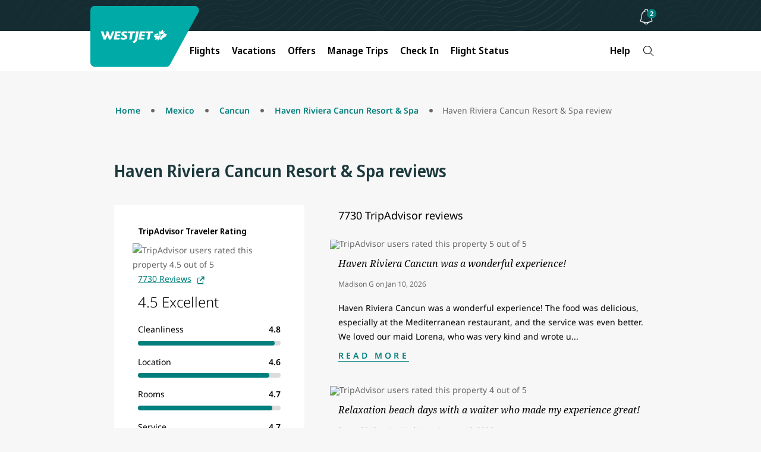

--- FILE ---
content_type: application/javascript; charset=UTF-8
request_url: https://www.westjet.com/resources/js/wj_common.js?seed=AECoVrqbAQAA8_X_QiYANjfQVxLophuQ5yj0swyTK7Snn3qbe7PT7O2vAtlP&X-Lov30h0l--z=q
body_size: 182474
content:
(function e(o,U,N,H){var Ew={},EV={};var Es=ReferenceError,Eg=TypeError,Ei=Object,ED=RegExp,EZ=Number,Eh=String,Ez=Array,Ed=Ei.bind,EC=Ei.call,El=EC.bind(Ed,EC),t=Ei.apply,En=El(t),T=[].push,F=[].pop,V=[].slice,S=[].splice,R=[].join,k=[].map,y=El(T),c=El(V),K=El(R),O=El(k),w={}.hasOwnProperty,I=El(w),X=JSON.stringify,x=Ei.getOwnPropertyDescriptor,EL=Ei.defineProperty,Ee=Eh.fromCharCode,f=Math.min,Eq=Math.floor,Eb=Ei.create,n="".indexOf,j="".charAt,m=El(n),Eu=El(j),Ec=typeof Uint8Array==="function"?Uint8Array:Ez;var p=[Es,Eg,Ei,ED,EZ,Eh,Ez,Ed,EC,t,T,F,V,S,R,k,w,X,x,EL,Ee,f,Eq,Eb,n,j,Ec];var v=["YXTd_P1UhpACZtmp","hmvnp7wJzqR-euih-g","PMVNPmjAH3OYyisieIs","cnzfodJE9A","_knp1t8","Qgvsq_xFsdBoZMGzpF910wO0f6ZH","LtUeNz6ddmSQygh3ew","PGT5_w","charAt","length","7LJSKmQ","OoY1UBY","0yLgg99ao6t9PrGnh2ddxQGed4BkjxN41H445L7FovWXUgkhtw","Q-svTmKG","9XahyJI5wPMRVPWz2Awb","sQmf5rgc1cZ2RbqWrnpqyVy6Vr5LhHQIyRoL","WowpHgjmZULNw01AN9S7KQ","VqQgQBetbA7HtEBgD9i2I9El","X_56LWDbS1mioCB3M7TK","Date","rNgJejOPQESN3QF0dK3rTeVs-g","hW_ww9Fs8aQ5Pw","K8tPeDTjaxKh9hUyTqrLKw","0o9oDlzufD_tpSZXCcDVb8gjp17iM8W5Mg","\uD83E\uDDED","YAuQ67Ew1rJmAQ","zZdPM3jaJgTTkks","IthvF0TqISePtUMoRLq1cpVt4lq7eLL9KfnpYF4_YHMKmprrGMnLCPmfDuWh1u168kKmsJddYEbNVA","waBhWULDNHPe8X0VCPI","\u26CE","6EaHw45cu5NQEPnDhVxJuVc","o3qc8qdegNgzF8TD8gIwp2w","tmC35rt2vZ5rLQ","setAttribute","ma0uGQj1cw","defineProperty","oHqv270d_Oo","\uD83E\uDD58","PkCT6pEJ29VdVfbR2x0BoU_q","n6NjPnE","BfNhEWe6LC-P7yk","dnvKjuRQj6cwLsqK9CsWxA","pzmF9oMI4MQuFc6Z5RAz1HzrUooD1AgO","iyfji9YV","N70gbhGoEGPw","haQ3VxeNXQLXgHpcL9mHFP0f","bOs2WAWKQXyH6zIOFrvRCLg_uk6vRJrYd8TsPwQVciA","replace","EcEgVgCEdDiO4S0e","4G_dzuw-wrk","D1uE244","WeakSet","Foo7UBCUBw","b2G325sn6ewIaOP33Bgx_TjbKdgr9jokpjpcoQ","8H2xmZ8F5q0","6-kkEUaWVymL","every","QjTJt9t5g5pkGY7QtA","eocybwGjN1fMiCEcItqgWg","5tg","8PZmUVXpKiaN0WgPX8k","NyXHpOhv","rax_Cw7AJwP4uDMvZ68","-6E9XHHj","O0DDteNVk_07XJGV-x1e","3PMyUAqGYSil","L7QcaSCNKFTS2gwaP-uFVO8RhyTfBMSFRdqU","eJFAKGbLGRGCgQwIDsrDfpYyrSbsPsWrJ7izeDQ","My7dsud7w5BQD4KGulkx30o","go8bZT-BQCnohmhNNtSL","aEG4","RqoDcC6BeXr-6m1NKObZCfcWyQ","vYUMeTOuVw","JedzDhneQC-38SUzZ7LPO8xu91S4MKS_fvfKGGEgEF0IlILWNp_cUu_xafjn1Zl9-RCtw_hKKUfBN5M","s2e53YMy9_MsatqD2yU-4wTT","fMwS","8L4rRU2AajrD6XppLIfCftNE5xI","NAKQ7aM0iM1jFtXg80V88iTHD_o","E33OtPVuhaEICA","BWw","vXfV39w_h7o8Haj01hsZ9xLeFP8","_91qEkHvViez8X5pRbeYOYhGq0ireLf4I_7jbW9hXzcVjJbuNJL7TP7OJb23z_Vx4Vu-m-oBSAGQH_dQH3InqNZr4puX","Lkq82qUk-cojXaq9gGtO2hWxOOo","i-hQZHnWCxGL","e6cwViSwZyDNq09IE--kP80o6g","console","TextDecoder","mX_Bua5Z1ZUIXt2asnUh6XfaRrhPiFpYnQ","zHipx6049NU-d8P71S4K4xrXI9cz_ggOsw","bPQSfjOIWkQ","24QcY2m_NGLYlUA","NdAhSBk","reduce","Kivir_BmtbBEHc_j8Q","SCjuj_RmgKdJPMzf","2UKF6Igt5cc","58FCcHPYEQiNrk0xbODnSQ","e45TOmSOSwDL0wgHIQ","UQG71tsNn_1oHw","UfJYZ3eFcQ-t3U4UUa64R6tx","bNxiFlqIJDjg8mQeBPLTQsdEqlKpBtO-SuWtOQ","NZdPDVbzJTmerS0","JYorQiylBmblozsh","kzPS7_gBqslMSw","isArray","qGTJpPFG4YItVsDc7hV_jQKgGekE3Fxc","20XRrLt84o0cX56T2wghjDb5FbIVywpLjQRP1tnO4M2sNyJagTwB9EE0mBUIdFvOSaEQKVG1srkrtkik","2XaXt-1ozcp1QsD3hXII","GZYN","gsYFKlWlSzavjQdQYZSF","LCLqgORvrLN3MKSOkFNH4UE","_Em25r8ks8UDVZo","ChKe5rYQsu4UJ5ihtkI","onreadystatechange","X7c2cCaKDgDj","tEmQqbcTgJsLBg","H1jskssfuqZMNKU","IU6_wZUV6w","ffYlGwqUew","q-o","DOMContentLoaded","Reflect","Iy-QzpA8rYxPUMmQww","SdAW","KBn52I8M","crypto","ValybFHQPQ","CpsRbGG8eE7wrn8_Q_SVdPICtVWnbPiIZQ","getPrototypeOf","TBOpsI0DwtUZ","yt9ONHrNAwybkgYeL_8","xLwrXyaEI3_F6mtvTujfXA","YOIZbiajQUGKxmZEWYW3O_Ne_yw","nZRWNWnsZxj-1gAnfN28ZNJFjmXHO_DgUPnXBjwtPgs13-vAUYGhcrs","b-MRJQ","a-IvWGOmfnuS5w","sbJ7Nmff","g8RCOmfIEF_CzlRSOw","Y17wk8Vu","nBzAid0H_NBIW7OQ3hNW8Q2Me5IF","2-4Nd2vjHg","M5IiSh2_PmPKnAQ1Pg","f0HphttrzoYlee3o3g","o6cZbTuIEwk","\uD83D\uDDFA\uFE0F","73qW9KA2zt8CGQ","arguments","0441CA7a","Lp0fZga_Wg","JE3brcc","SIRTJifYBwPPiVAHY7v_MPod3SyAX6OPG4LXChwTelMnn77YROOcYpHmQdvRqu0KwHg","className","UOkCYUC7Vl-Hz2BdGMzvYrd3k2vD","NDmqzQ","k98xUTWFbQ","Object","TtRnGlTSFzSZoWExTLWdK-870SytWZmuNco","navigator","2-4AVg2q","floor","zUquxYwy4cI","RtVNJCTgeQu58wEgS67IP6JS9Ec","pV8","YKJgD1DIIxOyrD0PQ-rMbclxtFXmDMmjHQ","wyv2otRmp4loCv37","\uD83E\uDD59","symbol","G5lYIGTIEBLPhw0UN9neDuEo0CbEEfHNT9WlWBQJN0R59-CHB6E","I-A","tVr43ssjgbo3MLX0zQ4C6wHAOdI95modwgVeq5iWycz-ACoAhmIzpwc60U8","Array","AgD_yN1mq9hnJOXn","LJomQxSDLEHJjAw","KPBxBFfZMnOK8Q","2IBWJHX2PRWmzkEzMoiqfsNVmGOPbOjlFq4","data","avZLKHbnHDOtkVRA","wC_uvA","LUTRpvVaisImXaaA-AhBzyDDAOkHxEUBhA","7pJ0WGrzXQ","empty","Q4QvZgeoSlTe0gg","7mPS7s0X9sYHXcjUySU6wTWzWY8V1VRy","ukzD7_FCzaJ9CMTOv3E","2cgyVReUfkWW4HJyUA","Int8Array","description","ksI1UziF","hmmizKw3yg","YO8vADSCPRE","5bo8SB7hLg","qrJjFE7KEDDHqnRfXeKERPNq4BPoH9qeLIChAVRYTg","d74BKj3EdUzw4A","T9IdfyeWekSf","-V7Fmdh98w","0EbIqqdH","getOwnPropertyNames","Y74Pfzud","443","0zfnm8x2pb9x","\uD83D\uDD1E","-3-_0pIi0P8yaPS-zxQAt0P7cpU6-RFw9GRGsur1yemJHQ0X4Apq0XEq-3BuXFmsaMBYFF_GpehYuwiEkYK-Ty3THUpEH78U","l74BPSrLPkaIhQNYOPHlH_Q","VQjFpLVciYdeEJo","lV2izZE7jA","EhPAodpe_w","Dq9XIBb6VC_mnjsOSQ","G2XhgttnpMcCZKI","3h3Gsvlris1GYw","prototype","onload","bZtkAEnFCDo","match","4yLJ_fBH9Z5QDNP0","D3ST7v4dytcNVIqVxBYy","RKQfaiqCX1Xp7WBEdaS9OA","w7sadXr2Syr60U8QLqHxTfs","SQHJuuZ8nP1jQMup9FA","9MgqSACiYnGss3RdS7zVWg","xqNlX0_APGT8","call","O_ZIQGGrTDK16lof","86kYJyCLME7M","form","UIEvent","UNDEFINED","0DmixIY39_FWdqiFnmJRwAKuKJlAgFo2kyc","ZapKPXrYCTjcilxdcIq0OfJLxBeOXbmM","url","OTvnh9Jwi7lrFa7-nkdG4gOqIulhok43gzEe6rul","hGA","ZdRZ","_rQrbiK8ZFjTpB4","5dxMLHXGexjaqwk","22ma25NHqg","urEEeG7zQwDoz0od","MXzIq-Bn_4QUT9D9tAhooHXHQ-kT4jYRpQ","WORYPmbtID2D","ZvxvCW-jLjSQ6zA","jGyN_6Qnv8I8P8rBpF8","vKtBKEzrNQHzgBha","H8RQPRnqCCw","Uint32Array","OffscreenCanvas","x5Y","4nzN_9UD8o0XXN2dxjIy1TD8VJsEzkB8o38","BaoDYBWQalnG","IORrWkrhcSw","GS_BpelE","1sh7HV7gKmyaqA","create","wUrpipNq4a4-dw","6c42SA","4-k0UgO-NED1_3w4RYbJQaMsr1Wgcd6zGQ","tPsjVgc","nodeType","0xv4idxWtZF5JK2xu21w5yKj","6kyywIMln-ggLg","kRDMtOVUnK9ZDczb3ywkvT3xb60V0SU","qK0","5KQPb0ytK2by","-w3Iv-phmewOTcT47RUgky3cDu8ttWwWyjVwo5HNmffLQEcdpD0puQV8kwsafQ6XX6wRRUfx3oNwt2G42OL5","kbF-XHSLOyP9uW1DCYG-KPdIvhU","3L08S1yoQQ","JjzN7tZ0htFXesOWug","JF_Kve5Bkdk9Rr2b4xNa1DvYG_IcyhAYkwc_z_Sd2NI","h-pQaHbC","zs4","KjCR8Kky-OxUeKCPv0N90A","2B6D-6gGzctqWMXY6C8mrGjeTKsFyTQfnG4Bj8CE4t_jHyRb1HUHrxEnzgYOdEXQUqoXIjbm27c49jO_k7qBcgL5TTouJdNkVlfiuf9JYrhS7PXi4PKkSo81QXCwforOAkHy8UOk5QecCZEfaMuA-Q","L-J8B0Hh","document","ntZUPw","toString","mGb-gtxwuqJ1Ddmzwi4w3A","aVe1wIAmpfg4PQ","SlS-9aIq1owBJQ","from-page-runscript","JkzWtORMnPIUQY-I9wg","8t4UeCCGQFnB0UpFKMDoTrIJ","qHP5kLUn5pMsd_2JqTlWqwGwb9Al","6LE","DsMYdCCWWkGH","egvY1_dy","jnI","7q55MW-7WXs","Promise","he9HK2DgTBaw0kp-eoM","K6I","szeg0YYPi9x0MLg","1UrEmN57_sETDQ","RZ9lQkOxH37i9g","LRGv1JcHxtdqW46LnHVe4jH_Og","TO8FaTCZMmuflmZRZ5akBvZyng","W-ESVBXWOzHMkHtJMdTOMcZHqkrITcbwbKKeCH0mBTpA19LWdIv6F6ibAafxguI7vRw","round","vaJmAizaMijrtgQ_e5OHCNMJ6hS3ZqCta-n1","fwbl","GphTNG3aBwXKnCIK","TF-A960j0OoHXuHcuQ4","initCustomEvent","SzDgzA","3Jw8W1-lHWU","xTSV-r0Z2c9_Tefl9w","Ai7lktN6m5hpPw","Image","IEGdub0E1A","zFSr","2Ba37OE3qQ","2LFiHVD-OzL_ozk8K_n2SusWjxfSHeWaBY2NSx1BLh0g8_H-VPs","hMURYGLuChuy0woYafQ","XJwO","0dBSNHDbYkzS7kw","3pJGJnH6Hgvbig","eHfPww","507OqN5dnpM1QQ","VbMGczWKBUzMvg","-BSS9aYSg7pcT7KejUYOgWOiAeJC","SmGD7Zor1YsAANM","iZJkBmbPeg","e2SL46ozzs0BY9fA8QM","Eb4fcDieKl7QgBoQOsmoQOt20znJDIqLXIqWGV8YIVNqvPKWQaKOMo2xUcjV","80","KwT8l8R8rq9gbOCKl1JM91atZ4Fwvk037SQe66vg0LyYQl1M5BU2iHg9sCN_HAn-bIwiShTY8JEc8Erf1pvxHl6FUB0PAedbPnD-joMo","HBbOtepjh5E","cbBhWkPoeSzs4D9FE9zQccY7-03WKs3gMOc","yvcgLUQ","zGc","host|srflx|prflx|relay","href","ruQrPkD5DCrepyEnCQ","bjHhjs53vpZlJJb2g1JHiw","x5clBC7rAns","trUkWAqs","put","fVq10pst9sI","filter","bbIvQxmLbG7h_QVwL-LtP-8o","bdgRTTa-TzmSkwk","multipart\x2Fform-data","51KL77c4yZ0hH5zrpQ0xiys","children","DuAyaCWOVm2ZzEU","KWe90JI86uQ8fac","JkKr2ow89-Nl","ZoU3","apply","sin","t8AdVlWqT1M","Tzqn344h1O5xYry4","MsRXJzXKfQqK","bxLul8Nr","\uD83D\uDC3B\u200D\u2744\uFE0F","-8N5Bw","f0qM6aoA38UaUM3F7w","51aD8bwHxA","divXqeNr7olxcw","e7dbKWznEwnQ_Es1NcXucqAdyiPMa7fM","any","Ket_AhXSTCO7_Sk_Z7TcKo1l7lCjPK28dPvSRy4uExge15-CPJjRGrT5cOSi1cB0rAO83uoePALQOp4zTwxy2JVSi8Xo3jeSpo94AEmYzEWr","bPgOVF6HWDWdniZPcrGU","QmyLob4Jwt4MbeLV1A","-BI","VW252I4p-g","indexedDB","encodeURIComponent","AkC-xJscyM8","NQO5y5Y","NUH1lc59kbc","gA3w28Qq95ZwKg","qtEKbDaGYw","HSPuxs4","[base64]","div","EWCiwZ0Y4ek_feHj2TwYvhjidM4i1Ad6zl90pPWY2_LSPwk5uSdZ2AMCx081ZU-ldtNsO0TTt8dOwhjirpCfdxfHD19LRK1rQxW7xd1jMY5pzIiE387gMpEHah6PdZS1Ox2S","MbZ4QlGkGmTn4XhO","EP5OIXzeeR6fwl4","SBOl2cgb3Q","83-3ysoP8Ow-fuDqs1dCygbwN8Vgs0Vzsi02tL_llKY","iscEPz31TlyD0BQtdPzAQb8632uuFOWcPJCnLB5CYgZ35Nf7B82OJNeGApzBtbgEqWXNuv5-WwGyAIJ8LzlMq51roQ","yoFLJWjbAgbW","-hWA9JIrm9d-AA","JCSwx5R7o7M","uXXujJZDnZojHtDQ0QhekQ_HO7Ubj1w9","OByq5ogImrtxaOau_A","70","SeA9URK7ZXC342t2Ug","m5t5","Float64Array","Xg3D_f1Q755ge5OYo1ky6zPjVrNCjw5W3TFYzIeArcrjRCwV2HAHphZVikNUJCDKGLlDLDy8r-Y29BH18buCUDaODzE","NiSj-KNh7pk3","ftZf","dEz7vMZSgA","RwiSp8M3pf5j","fvd4QWjRa38","qqUSZ3-9ag7pzw","nI1ffhnMN179","Q44qRjqtQ3br6l1QGtKPDMEZ6gLsMd_b","tXo","l0TSufRX4JodasvM9zJ0mia_FtIOylZRm05S1IU","KMhWOjrhZRGy-So2UaXIIqVT9Fq3M7qJddvdWi0rGw","clear","RiX5yMpe6asoOoOSyAU","xeU6WRSm","4-RUMm_FTi3h_3A","B_p5KmXSQ3qqojZ-PLzYb4xY8Tvme7S2Pw","-YUyTgqgMlLpsDo","Rnqvy8tCgYwK","nP0gSi2menWs-y5qWYbXat9X","complete","ZnS62oYK9eotbsPn0CECmEfuXJgk0xA-","ECm70p56vw","GFnNueEjnYswFpI","3Hqq7b8BzvMaQ9zWwxk_nC_GUNkd","7tAkQAaSDm2Lo0diFg","ZNwtXyahAw","ERe01Zs1oP8jZ_XqyzwEpRmyf9Mnw31Tykh6rdg","j0eZx5BJpYhOE_fXmkpQqUXPNdRLyEI","prEPYiyUQk6Niw","Edg","Yx7cmscB5u4GR6qZzAsT5x0","Fm2O7sA4jsAZRQ","u2aM66QgwuMECpzo","MrcrHQOuZnD4miRJEpya","MJ5e","QYAFLCWePW_b","getItem","r5J3AkDHMCLlsnFa","Hgjo2OFVi_tn","7BaS_r4","EVKRivA","rASzzt8p_8pZW9fH","bP42RxWdU3yx1DgF","WcIWdDKMTn2fw3haGsjJX4g","svg","V0XLseAtng","zd4O","dg3JveVqh5kKH4K95kYt4g","xoRQJHzmFRv_hQQfPN0","RKIiQBedDm_isy4WU-G8TdMkp0zuEsXVS6b7Q3ECQg","ladnE07fKw32rikhFvTZWtE8kxvnF8-o","BKEfITLXTF7_6GE","lTP23984wP0","unescape","kN8_TguJe3a-kxNXWaCEFdg","iR2H7qg","BudwSFLwJQ","obJvE1Pk","EwPCt-BypJd5Bcro5x477Vzf","\uD83D\uDC79","eiK_05IS_qI","cos","e4sZVRi1PR3WykJV","P89rBFHuOAeaoFAgR4u7epp45kk","Yc8Uez2g","capture","^(?:[\\0-\\t\\x0B\\f\\x0E-\\u2027\\u202A-\\uD7FF\\uE000-\\uFFFF]|[\\uD800-\\uDBFF][\\uDC00-\\uDFFF]|[\\uD800-\\uDBFF](?![\\uDC00-\\uDFFF])|(?:[^\\uD800-\\uDBFF]|^)[\\uDC00-\\uDFFF])$","5Vye_aEkr9A5HNreskt5zRvAb-cd8j8c0jkE1fDr9ta1TQ","map","jJoVRyGkXg","O-A1CyaobWuojXRpAZubMg","wG7S-v4i0bQlWs6Azz4q","93XRs95CxKVsNbs","Di6morAJ","iframe","bcAXHyqtSRSjkhdtfZw","set","tsgDfSyOUE-G0AsU","GIFtMk8","1Yh6Rw","undefined","lMsbLy-7","zQrauORSl4w","j0PsqvY","uXm_x89j5g","split","oNdmG1bnNWvg-Q","rckVVz7UDFo","toLowerCase","GGH6nNdioQ","5tYgQgKKeGqh6XdgVr2kO9Zp-AO3TJyjTuGoNXQBQWdb","charCodeAt","82ymg5ZqtektOA","f4MRYyY","zl2M5LYe3uVV","W4xPInPkGBbdiQAFJNH7TLsE","b5tUNnbG","er5fNGk","parentNode","-1enwZomg_kOP_z6yDQWv1Q","jq54R18","fireEvent","TVCwg4ElnPE","Zu9qAAbUUQi02jcQfg","QSnhh8BNv75cNfc","nodeName","4qUMcHerOEL4u1ZrDf-hc_ccjB8","ybAwBRe5Km7q4GQHBIKPPZVipFqSY43tPA","GNgCJTCXBlOTzhwhL6-kD79Uyi3tT6PFTw","21","pop","readyState","ci75tPU_xfsqUZm4-D4j2iGgV6w","wVeNqr8YiclBScD0u2MnizHdVexzjihRgBlqw4eC45C3a3E","IB3WjvdI8A","_oFAfQqrECG7rA","function","JAn-zf9A0w","eEbZvfJQmMI8A__Q9SA","zx7K_-JA_pFRGsP_","UNltew","vLAgTA-yAXPkmy8","NPE2RBGOfFmj_XU","SdNzDx-ZInafpSZwcMyJKJhH_g","mHK85oMS4M4na-Y","RwiZ6ONGioBLB5M","bwS8wdY-r-lz","^https?:\\\x2F\\\x2F","IbgSYiSdTU_m3wkIIKzoTukhxQ","uOllE0k","Chrome","nTmL9KIYrdtfEoat","R4dcWCKcYg","application\x2Fx-www-form-urlencoded","start","a7tbbHnEUEzqlRQZbZuk","onerror","nRif-g","NDyZ4Pk0ndlrGNi2sEJ0_w","Rd9gJw","jBqZ1IoAgqBpNQ","head","5v1yABXz","ww_7jt1KvrZ7Aqunm3ho4SupPM9Ri2VrgC0","VKUedySFMnrAlBYjItjtQA","YvVeJ2vIAm-Y3wZwftmZL_sFzQ","tCi40coJxew","File","b1yO04cv4dcmZg","3C3Eq-5Wg69VDsLT4iAgviTIa60R0i8UlA","v4d8B1rmXDP8_Ak_Hg","dBI","u1Lil8t81KQv","rFeG4aU7-s5mGITg","e7tYP1_oIgrrmGpuTLA","HvJ8TUSMCw","Zv9vA2ncfTCL7SIqCK2HBdsp8BL1","JRT1k4tnua98P-31omtW4UOhL9hwjVwtkQdi_qbAirCMKVxu4X8AmhVWlFlkIRzyNIAoLQaN4J9Ywh0","lo8Bdzqw","QOdFZ3qj","configurable","ixu_gNtz77M9QeOFuR4G3A","48cjRQyeNXiz-WdyXruFJYI27U-lVNPrU9_oNXNMTWMGpYihIfPCXteXE920_9gl60j245BJLEea","D_hA","CustomEvent","5NkYSB61a3-z7Xl3cZ6NPYtv9Xepeg","RGa2uNZpnq8dLaA","0UbKoahx6Loucaaq2yh3rjDGXsA8ryYe","true","RPNda07NSg7viURjN8inPuZJyXnxFbc","URL","rZxMK3rUPhbkiBUObJ--Nw","7ctZJHngQBe9xgU4L4qmP-oP1yTVc6eIa43CUhx4KFg59qQ","9eNjCRrWRxKB2Qcjf4Q","RR6d668r8tt0daWFs1g","5Tn-ysE32fNweKi52x0BoRjh","AHPrucJaoZEzfg","cEn3ldxwhKd8bK_ngGhKrg6SMct1r2p8vjo5rOzY4-DYHw","daxaenXl","5OAZTg","1bocYhCgO1Y","kCrG49Vh1vV8frqnzg","parseInt","uWDY7uFC8pYTSY_p4i44gDLXV_kaiiVBxFAuj9Y","66cDdj3RRWHt9G1rEfQ","10jJuoFm3rA0d7Cx8yI","charset","name","inbBuepEj4koGtbC5yo0gCDtAucR0xxQnVFVzMCX1JnybgAehiVroU0I_VwbYWuTQOoVJH-3mfI","window","CViPwQ","CQfF4rdA4Z1zdA","bvhkOX_zXhI","etpXJ3voCAe_ww9kaI6uPOgLw36QYrDfNcSVB1UufxFuqeGPGJmgcqXVJveLxsxE2DLHiNI5Wk3NVoRyDEJ_j_k-7g","KtwALAT4FEfe","\uD83D\uDC70\u200D","1kuvxZUqh-Mqf--YxA","t54qSQKFb2PR8i8yQriKOvIsr1ToGsruK9f5OxVeQw","F27etuZ3448absPF","QGw","smvXwvwj06sh","substring","sort","tOsgMkv2DySRsCo","bS3Wpu18j4RKRNGyqUJl9SS9Q6VA7zpW90wdyZvrlg","QyTSsLM","q6MSaDa7TVk","tQvyktp2spU","-714UkbrOi3w6TQSX9PTec805ByYMNG1fg","LznNksc","JSON","ZeYd","SubmitEvent","self","\uD83C\uDF81","fQTRr9VHmZI","BIk","HxI","PyWK_aMv1dlvS5uu","ArrayBuffer","_EK4xJY65cooPqnJ2RsMkh7yDMMx7Q","^[xX][nN]--","Math","Ih3B9_Q2zZ1fSIOhuz8IiHDlTuVjzioBvgg5xoLfi4g","Z1P7jtx4","MLgQZTeTalna1VhUM-DAEeQOy2jNB8fbHtTaMHxFZ0Y","5OQ","rcMKenXa","bcQGZTm8RU2b2UVHapy2HPFf2CSFa6afc-CeFVc9fEdtm6CTB83zZOurca6S","6ZJHPTGaKw","pmfG9f8t2bMvaMmUzj04","4pkQdWaxclPd9D4uOeeDY_g581fzYKLLcujCUz0x","9FuD_tEo4vcsZsbLpkdb3AzM","wPliBVulcHGft1F8VrHqYQ","Yu4gERvbPU2-oXdKTdr-dacVpROGLcs","Eo1-HlzWPi0","mdJnF0POImabs3RtUvSKA9t8-w","8U--3J8P5Q","KCPLgMZjhA","3Xfjx9hwo6ktJfmBwUtN_lC3P95SqUoouHRUo--zgQ","\uD83C\uDF47","hasOwnProperty","top","hidden","VXWn1ZIO89QqaeTbgjkWqhHpd4UhyhV5xkp7rf2j5ufGOktirzNQ0xUQ_Qc5cHTvMMZpL0vFpfpb1h3a9ZuWa1zEEU1ITLhkSh2A-Mh3NMwy2pyN1NjyCNkLfyU","WpcC","beZSeWvDNR2CmQEgbKzvZg","interactive","LxrV47BxgvNrTtOyuV9R","target","IIwUezeXKEzFgQ8mKM3rSfY9-TbaBs-CTg","6SSu1IYjs7lAf4u2jXEzvFWmK91wsX4ksD528smhkP2cBQ","height","2nfcp-Jpo6UZOfo","1VjOprRp6okad7K57T9QsSz9ecIppyEd62tFyr-kn4mQQAI","pJNAOEbVOwnp","vwU","EOg5WhWIb3qOqHxu","iterator","Y7dZJ3bV","AZMyR1GsYGD1o3wgS4DfFo4z4QC6YrWxJbzBNiU-Um4L_94","JfRhImr6ekSX3U5cfIrmXqJxkSeVXofCH5qGVEVVchg-77zCSLKTetDrDg","Tq8NIDPgUA","l7RwAFPLICrrtC4tOvfZfZs","OEmtk4Mz5qEycrCvj2BE5Um4Y8F2qUN4_zsh5-zklveCUAws_VR0jH1-83N2XRvwMZU6HhPM9Y1SqBma48XpHFfQJlBF","ENFsaEuUbhaQw3AmcIWfdadtyRuSWcA","hZIAYy2WLFPHtgsBKtyxa-kGlyzRBOvREoa0ZE1PdCE","VQjpw6g","0vxlElT4RxCs8Wt0VpKL","IpVUL0OwYQ","yjr-gN9asbN3LoSv20FSqBWp","jJEzdECuaFaW0Dou","2bxeeHjKRg_Br0o","which","nzHLt-0","9EKwwdRYvpQ","L7kOdiWLMkPSih8yPPeoN-MQnm_cF_e1Q8b_UAYOMVRk96blTvzQag","UUyW064R2vE-d52c","oirVs_NHgIZXVQ","input","9","uYAzEB3wCHLptRZnL8jEK98CvQ","v517GmPnUib2oCQjQ-mWTPU","0ptvAVXXCiHfsms","iaAzXU2m","RlbPu-tZv9YnWL8","u3-r_5Ag","sMoAdSiFXVzhzF0","igM","RZtcBEXrMyY","OLZ5VxL5","gkHOr9N9mZ45UJ392xQ0s3GD","3vMTej6oU0q031VVfpE","EArAs_xQvq1bMOE","PjnF_fVg7tZM","n5F2A3_RLDPcqA","doQ","isFinite","ngzBhtsN5MkGWg","Y8EVcU-VZ2a_81ZML8rLTaFcplE","LT3Os-lP","SEHums1l2aM2UPv_","0S2J3JQ_l-p7J7O4qW0d9g","MBvmgNx50K96aA","k8M1ARCZBAGFkURAKtXBVsIf","GSDlyYhfy7Y2L7M","c3vBs_JR8Q","TTzAsuhOoqRqdu-SnmZ0zwSw","src","8_9ad37ZUgM","rbZ0","setPrototypeOf","KQHMq_l6o7F-EJiu_QMWrWiWffJTqWYl70hOxg","xqkdfjWyWFT0xRAYMMjtW55BmGPXLODfHPzbFzghKRg3z_vUXZCmOPGx","tspBNmvlBEezjw","value","zWakgZEg8A","NWKc9LFsgMdVS8nj","6ek","RG31p_USw40cU98","JmDus4B1v5YELO3r5TY","Rj7-mNBImKFSNfbfyiYW3WroZsw","Gfk8CRy-Ykqw4y5cT44","a3qyypsJ5w","DEi0wYkq5oc7T9r3","location","luwzEE2FEWyJ","rq5lDlHyHjv-","\u202ELbREcBBvW\u202D","geBSJ2vJWVk","QWGtz5IC","ZS_WuoYjkI9AE7M","gyP7qPp4q_sl","2Jg9RDOcO3PJoDQfLufNV4d--D3rD8azcPTjY3g","i3-805Q79Pd7f-Tdky5DjQbAPdU97yY","h58NeGynNWrjoF57JuOufPsH","open","VpYWXhOHH3vikicrD-qM","lSGnpoBevN0VL7vzoFQ","vvQFKS6xOD2_t1ZkDuPuYME3","\uD83E\uDD9A","clyliw","Dij4kuVKu5pVO7_tly8","\u202EQzDljnkMA\u202D","atorTyawTw","jsM","{\\s*\\[\\s*native\\s+code\\s*]\\s*}\\s*$","[xX][nN]--","fZhNKmzgJ0CVwA","Dvc5XxyEW2-pyw","CXi5zpY_7w","89oSew","xM0KVz0","JQjCuOF-o5lFDszt5k0l2ErNTqxN","d0_0iqo34A","zWOG0Lon37gCL6_Iyg","tEPhiM8TuukFNA","6DfG7994zflhYom6zyocpA","C-paInrDQByB1018","VPchBAyyJnqg8SQMF5ab","wViJ75Qg-8MbU5y9","\uD83D\uDC69\u200D\uD83D\uDC69\u200D\uD83D\uDC67","addEventListener","cB6hyaoEues","1VeW7qoGrNk7Cs_e_g4hsXPwEPMU2BFFh3YY39fc7Iu1BG9JhSdd-0JG3AgTcn2KQuUeP2L676ElpUfmsvreFWzZWWZqSN4sZh7Vqf4","left","s-sybxKHZnS282s","Event","v2-YtA","Uint8Array","Mrx0GRCTdEU","SvMJeCGGcl0","ro8kTUqYFnK1v3lPJfGc","firstChild","(?:)","E-AKdQ","AY0lUAKmLXPJ9A0wR_r5NdMtskS6OufuO_T6bU0oDn4ZgZs","CcwKYAyfQXim9w","b88","Nzak5akzj8RpHtX4","fWau3u4Z__cOZ9n1tnVN3Q","lzTthPdPnYw","TypeError","2G2V7qIc6tMgb5--uRhn","\uD83C\uDFF4\uDB40\uDC67\uDB40\uDC62\uDB40\uDC65\uDB40\uDC6E\uDB40\uDC67\uDB40\uDC7F","2bZYXmLHGQzH","U1GI6LgvzsgfRtfC5BgzjnTNR7MA6SET","-STqn8Ug-r17J7GV2Q","Int32Array","Node","Ya9WNlXCBhnxnwYuJ8qtBuALtzCFQQ","vrV8RUo","AEm235Y8pPFzcvu-1AxExQOgIsIm6klivnZm7LSxjPHLNAdg7A","yg3VlPFfxQ","31y18KsE3Q","decodeURIComponent","\uD83C\uDF92","EOo4Emg","Qm_rnZY","CSS","6V7TtfpE","number","pw-M-Kgdp8ZG","0EHAs_9nqbka","aMlHLGjSYROVkxp-bLWDSbZKlWaWXoKLCIbRV1wWM055pbutEvWMMg","vpFOLnX0MAT8hgosaZCwJOYc-2HdIe-Ees7ERFJuPUJhtrY","Jz2h_4IYqcZ6Pg","wuYEJCKMExWD3V9VNdr9","4TiZ3OYczP5u","lastIndexOf","hxKO9YIJ","aCvtzcIDlA","AYNCOn7SCgjagQ01asGqZach3i3YDMSkDJOaSUZI","\uD800\uDFFF","5BzfvescyYsSXYWGtg","kWXyqsw","c9c41e0b21a9e5a4","7TDA8eB29vVgdZKhxiAkpQ35","K2_o1OQlk7IQOr2K4B5kwhaGVoIWsQ","06QZMibEJl_PjAZcJunuBuo7jHjUGIGmZLnkZiAvBGhW5dK8b8SPH6GAYOX1i7AKtB_m","2Tvljtw","CR_gsOdR35EMHoDoqGs6vmvZW65L","type","HMIXXxE","HLhEcGDKRg7IlEl5O9riWukJnQ","Document","zmbToA","KiDgydlZtPF_bfk","4iiw24sq_YNUKO7t","jiig3NFFk_V_JLn88GEO-FTyMIl9_3NqryUWlf25iY_aFVhQ-QdPjWsvtD0yFlehftFlST7I59kC6Q","status","b4wfZBm-EkDrlQ","JpQzSjanQkz77UBRFsiPFg","8SW034MwnORkPJiziWwJ9g","1twPYDeeVS4","Element","OUHB7eY0kJ9ZCfM","slice","qIc","bGzP-uhV","1n4","2ug6Bw6eJTCuqyAAS7KVOMAo-Eq7U97iXdWnJQ","wdVoF0fpOm_v7HlzG-LcPdpj_UL_EOqNRt0","R79CIn_IPCn4","setTimeout","Qjin","zLBzHU3hBwXvg1l0","E9V2S0btRDeq9HV2WIOGL5dN-h_lIA","FALSE","aFnA5PhR-7Qf","\uD83D\uDC52","KlWvmoc2opceAQ","\uD83D\uDC68\u200D\uD83D\uDE80","IbkFcTSCM0nHjg4GNt7sUOco1CvEFsOZSpCGCRADJg","innerText","r37Zt8F60LYhUt38wA4tkm-BLdML4DU","\uD83D\uDEB5\u200D","closed","E_xPGyS7Jg","6WLXoe51tZQuBNvy5xMnmkKHWKIo7CYexw","yxvrjsZao6d5KaSL9XkUzAqA","_50KSAq7agvJxl1DGtmxDe89hADCC8KIG4edVk0","Fhuy0p4duP9OIL-VlGxbzRzic5pogE84y3Rk-eXbnfORS0s_","pKMUcy2rRl3axhgAepo","pJhAZGDXegvI1w","os4jQhiZazmpkT8","kEKG7LcO7g","LYhLGlL0MjGKriQ","amy5_6wCyc9uXMHc7CsiqGjaSA","ce8jIg","9hbTpPF6gvcVVt_j9g47iDbHFfQ2rncN0S5ruJm1h_CiXyoWzEchsGQH0mdbQA6ISfAL","3a5KKXDJYBvBsR8_Zc2gZtdKgivAEuPWBLj4ZUBAP2o","eYlyBkfmAyrFw10","E","dKV6E1rwEzfzsG8","qXvyh4MGwZEgcuqutQ","A1L4ks5m_PpzXNY","zTb56w","feRQOXmvElQ","\uD83C\uDF7C","m3_p2sNhqLg6Mw","3v9LN2v0EQ","OoQzSxi2IDjhqTg9cpLQM4I-vFLmApe3PuSDN3c","KTM","characterSet","pow","h0yf4K0DxuIIVsDa4x4wwyDrHsIP3zY8lARzn9v-x6o","xi-2zoAQ09A","dMITRBSkfWA","GEI","Yh2Sx5U5tphFCA","a48kGg_7ZHba2GpdOMWmL81Emw","tQmiw5EypNhNAZ6-s2VGnmaG","DaZdLHPFDx_anxwyJtS6Pu8JrDuY","0FKfrootjc5XQ_s","xdk7Xga7RG-m","XdwWMzK4WR4","gNgMeWjnMyW-zg","8DLOsuFVgoNTC4OjvgkXsX2MKA","AoVUIQ","41Xvm-1Ir6cVfLSE9jMSiV-2fqQmxEUq","eizG9up_lLhHFc8","XMLHttpRequest","-Z4ePyqeDFm83hE6abY","3pVCAlw","gIIlUgihS2yjqjgxTA","cJw","e9AwSAigIH-3qnBiZKmNNtFGulA","FvUtWGk","width","-2\u202EQzDljnkMA\u202D","ujX8mrxcoaFVOZ2n8w","bind","o130i9Bj","5d8Me2TsBiGvww8U","Y0DpxNZj","2ALcvPFP2uN9FPXI","Error","JA2b4a83xOlOeLy_hUVh1wzL","j23aovFf5pcDQc7Z9QcoiTj2G_gbyAdIk05T3d_R74elPCZehCJL_E5-lQ0Hf0XBQO0TPG7q1-girVbgirHJBWnTWWB3cJchbBze5LNFT-FeodK076O8","BlobURLs are not yet supported","z8xPNnnaR0WBw1BAFOmLX_hH2jWcbg","6\uFE0F\u20E3","boolean","pJNUMWHCIQqWuxpELfv3H7sFjVvO","dXDV6P0","AkrWmvlskqstNcad_g","3fA7YwCEPkCZlA","Sr4tCSqxLmmM","mfIUajXhWmmKwA","LADFt-J5hdt6HtQ","mzmU8LYDnsxo","join","Safari","dH-i1Jok0fExQe6_ww8Gt0I","-Xu19b8g2PwJXYk","span","QvpuFGz6TTGt0WdhSw","0N9rCEPELiKCs2VhV7CUA9Zh-kCoQZTyX-K6I3gQXXtHgsWrPafKWoq_C8-k7fJr4Fj5qvkdMErGRJF3E1wd94ZHjdfe3GWj","XVO-yYM86fs","f-cKRA","RahedDA","\uD83C\uDF48","RYpN","msofNDqaJ1SGjFEPdrOKD6JEkQ","axzMtuFnho9IB4eHp0U","mcMQfhWt","ZxDEvPJIqZxN","documentMode","PgmW8aAwyOhYY664","SJ1nDU_2Iw","APJlEV3SFwqz","String","AWOhkcYo3qYTH43m5Qo","IuQldEKpSHGZ4SM-","MD2mmMk_rJMf","Wz7JvOBGpYtyYw","hbNK","DdIjHSCdJQ-E","6U2o5LIC","dispatchEvent","z714Tk6oeRrp9TQ","5-A3Yj-eUw","_7BzH1T5bkDPp2tpQA","bzqW57ES3tFSRbzeoEpDhlKZAbhDhk0","s363hLwg7PcrNf_1nBwasjT0I8ZF","E8wJKh-VRlfLrVtKKg","tagName","parse","k4VRMA","vz2qzM0bxeZNDtmY","nYI8VVC3CGPjgg","Sib4nNo6tg","VBTOv-pUjK9PGJmZqg","global","5JxXL2vHZAnHiVQ","6estVwWYaFms938tVLCiKA","HMt5Eg","stringify","MRGR","kNcLMmircC2s","message","VJIWfxKsXW3F8Gc","3RGFsohC6Q","5dRkS3enQDi572MqbpmccY5N-jOvaPPSC9Y","zGjDr_5Ii4kMMeGw0jQO2AfW","DrQBHTKTAGejyx8AcKr8dA","unshift","u55Ieg","oZo8aVTSXA7s2WgAErs","RangeError","qMo","21zxzdh4-L48LaPC","catch","S8FMMhjtaTe_","5yE","EfxRI27LVCs","Hel$&?6%){mZ+#@\uD83D\uDC7A","vlPshtd-w4g","Proxy","rRDZvvFcoYRHNrw","pa8","spBvE13RDA_DqHlXXaya","vOwoBQmo","ro91NmnwLUHo51QnB8brQJYN4T_D","YBWL598vp-5sF9b1r3A6","appendChild","performance","action","AizikoEa2_RQIeQ","WSittb8PnIN7dA","fromCharCode","82TlmMVK8KgRd7SChg","sn7Vr_1Y1cIPBw","JK1GdFzyQQ","HJxyG0PiK37Ugg","l_sVeG3p","ISu6_YM","removeEventListener","BclCOA","\uD83E\uDDAA","l7NAe2jPUQ","PqJ1DEz8Ni39","g2Svz4M4y9ctev-l","RWSR6LARwtoaWNDc5BR_1TTIQv9Zgg","uWrnkKVC15gbTKaC0g","sPQjCgKwYSqluiNkC-nebdA39g","oJUcajioRH_oxAo0Uoa9Gt0G","Tx6OkJodpeNSCA","RegExp","p7EyCj6bIj-U6CEA","D_wBaRSQTHyMzn1S","submit","Mt0ABA","LjDkx9s","vek3UAo","QKgebBK4Ul3lzxwCM-brYYAUiyTNI-E","cIhBc3zWQizhwzdgEdzucQ","N8QZOC2dDw","7XaAsos","HRS324Il18p9S4il","W88","8dRsGljvGBmtpDAHc422fI1yr1Q","dxOQ7qkK3LRCFvbarkEB","A0X5gaR-xaY","ePU2agI","f6VPGVj2BnQ","YeNqF1rDfCo","TRUE","yim1jowq","done","detachEvent","pizkrMR7l6VHAJs","irIv","Mio","l1uI7bYV3-FCXObGkw","EuNNLTSwHF63","2nbepahy558qY4Oz0Dd4","8ZJGJnfpAECdwU10","eXLWoupfu4QjDp6N_zsd0SjU","[base64]","ifNgGFP_UDyt3WtqQbbaAQ","mHzcqLYD4aQA","Blob","abs","\uD83C\uDF1E","G_VAeCPVDU_Aigg","get","QasVdiCJPl7WuB4FOs_vUfEj2SfyG8qeRoE","jAXR-w","DDnipd5drLs","CCvbyflY7c5TVZA","\uD83E\uDDF6","removeChild","u9heLXPwJjSS6Vp1MtLWNg","push","now","HJ0IZQ2SWUrvzhEKIuk","c0aJ2q8D6dk","Em-W76UrjcE0F9s","ZcU","aeBwVBLqcDyyow","dTE","acZ2E1Hxfx2Y21ZbeA","X-ImXSCkSm-Y_g","ReferenceError","TuMTYzyPLl6e3l1mK4X_JIoE","_miErLsx4fs8Wcv6-k1fqjzUK6AR4CJn","1YhKI2nUKE699URJT6SdMA","click","method","ABCDEFGHIJKLMNOPQRSTUVWXYZabcdefghijklmnopqrstuvwxyz0123456789-_=","ejiHjJFyheVOMIrJ","123","vrBvQV3_Nlk","constructor","_iOV4bkhv95IIoq8_0si2zWDCahP","Infinity","WeROPhD5ZjOk5GAQeav-NqQ","4Xfyhc1IrJAMNw","BJ4pZS28J03dmwkDMNG7V_423GvaHsCOUpPAD0wSLl175uGEQfTYOZyhU9ua","fkayid4","VGO6q44Y57oWOw","Float32Array","\uD83D\uDCCA","L6gddBaFMFDFkwsaPw","g_VJJWrOGwbHx1pePMf0VO5V1mXeJ92mcOrZGw","createElement","Oifojw","BPw6TBKgB0k","CCvxmg","rZQ","ttlsV0KIIDafvzkZaJHiYJgJwwaPJMyAU_nO","x0n_iepapKwcO-nTyCkMhXC-cIs0","FGQ","7dN7Dlz4ATK-ojgOQ4TQTpx_v1Gobp2YfQ","M4lIGVfnIT6Y","rGTI7-1Iyo5wC8D2o30vunPXSuBuizRQxF0","\uD83C\uDF0C","O-hHEhymaA","all","eHnpio4","7zvr-I4h5-JL","NEaRzqs","^http(s)?:\\\x2F\\\x2F","zbQwVF0","tKs4UBO2H27xjiE6GuXRdw","B5UhEQT2UmjY-GY6ENXb","Xfg6cSeVSW-cwA","Fb4gSiGveGiqwRk","4MN-Eh-1LSk","-50DWAiiNTPN2Q","IEGH5qoV4tc","uLAlTD2KOnDK_2F2","","documentElement","^[\\x20-\\x7E]$","tLdgF0rQDSQ","_DKH_-t6-rlcb-iyrg8","FKsGLj0","u3blgrc1_LAvYsqavg","IyXmyc9RtdJWcPSUgmJt6AQ","Tym20t0AiPtoA_bAuXU8x1K0","nieT660Tydh5QPDP8C8xqQ","40yt4epK-rA6Kok","bOEKJDq-Dxmf10YTY5GrDuMNymmZNe_BcvSJF1ktY0Jnj6qPB9DNdvW5Nf7V0_gH","ZVvslMdp0KE_dPbhxRox4RLoY9855DF_pXV94NnjxvHJVCdu9w","Intl","i81aKGDEWQ3LvwAEMsPsUPNL","KaxWO2rYIA2MiTo","[base64]","MPkPGS6P","xIx9GETsUDLh8iYzEuXdZY8N4AveNfq5f4LVNC8mHg","b5p-EQHwNzPjuH5y","GahtLH7hAg","detail","riOQ9r08pvpnPg","QVKmzYZO","ChnIqMJWvI5EM4k","EMZ2ClnsMgaBsEwnSYCxZw","krsLeSuYPEzxsA","M7BzGnrnLD3srDc_Cw","OS38gcd03q5bf6Ghkg","VKwxag","JwHD9-x9htR9ScqdoElJwSvPU-df5Ww","error","30HxkchetaofVrKBiTgI","zrRgHkiy","Fk35h9d-suUS","FKUJWAKvAGrKpy4p","7lKOw4kdxfs0ZLOem2FW","9HzBnM9UjL41MNKP7jg","ZvMhRBmHQCCM-C4aCQ","duJgH1joUAG3wWZ1Xru1Dg","sS6G4Ls","Xcw-TjisYWOY-A","5HfP8fBJ-IUZXNTE4TA-ij_tSKpVmxpOjFEMjsjH7IC-DTpYmTV990loiA0dY1jiXPcOOz300egl_kv8jeLYEzrFQ2dsZpY","pCfhm8dwgp5vPqw","bRWu0JMShuVZOqY","lkjc","fIhvEkWHPB34sD4H","5UKC0pIs1Nw_a7CJ","ocZqEEbkDxjQwg","gGqDvJQzl4EWSdM","A_t9HkbIUieX5A","y7QCcH-vURrx3w9MCOb0Q-Vr9i7EEJ67YKiWCAJWVkUtuZPRWPaoJg","GNsATxzQPBGOimNnBsiMIA","Bz7wyZAq1u0OVfHm","NkKzgI83-sE4RKw","dAuW-K4bnZBcTL-GsVgHjma9BOFAiQ","CF-S9Kkv0uQ0R5CttTV1twE","N3_un-hej8oORLI","v3rMvvMJhr0iLA","nEw","JVa_yIYn8vU3Zw","tCKww5cuhOBpLaP6pWVF-Ru7eYlqpHM","close","1nPCvc9k_g","avFhCXzSZjWP4iYuFrScCckx7x3EVpGyWQ","log","mCiH","C5QXYG67OEPt","-OFlGBr0GRubmRYRTKa3NaM3gnuaY57DAA","assign","attachEvent","SNEcejGxc0ua3hklMdr9IA","Q5p8HkvwKT3sujE1SfrMLJ0xqVvp","RLV2CELoIw","querySelectorAll","MJ4","sMpHIlfYYQs","bYoZfCWZ","1UXMqOY","lPNFdn64IRKMwl0O","0rUxT1E","llGVobIZ3sgfKO7t","KW_p","dLcuU0KBah_U2Wx4O5fDfg","2t4vQR-AeA","sLxPPns","TB4","getOwnPropertyDescriptor","\u3297\uFE0F","d6YCaWuTPQ","ZuYZdyG6VED39iIlI5Q","\u2615","RzyziqQQtKU3Y6Gb","WijJrvVT47RDEJOr8Q","NwzIo89GkLxiG5fNvB5t3S6YKf5JhUkklwAMzLe3k67qGkZP4ksvmhdT_hEyAFjvOJdddjnD2OgcyE7a8w","IMw-Dw3rO1-x-TpD","querySelector","9nOO6LUK1PABQ-jy1yc","HoErdxKhaVrK3Q1nE8vnPQ","frameElement","\uD83E\uDE94","2-Vd","zuAraT4","suFRZnaDCzu1qgclV6zSV6M","mW-igJU","o330wtF7_qs2RrbGzRsLsg","fvt4DVb3SC7uynZ6W76MK5tm","ydZrCE6WMTrNsyMUfog","v6gKWBewPAfC3Fg","\uD83D\uDE0E","WXGa4qYK0tAHRpaGtnV-8z6cGOhCkWZL3gMf2J3ctIamXXALlydet1w-wAoRbyjOBfdPdG-jtqt6s2P61_jsbEX5ICR5eIsyDxKg7a8KMOFK9A","forEach","zoF3L3I","buM","Am7gk8Bg1Ow","createEvent","dnOu","\uD83D\uDEB5","xGCh2Z0x6es1fMGnxTUn9R_XKd0t9wg2qXNm4dCt2rifCB15i1xxwWlItCwhXGL7fNAzMxDJ5cgCm2vUvJDGe0jpbVtQUJhdXCPs3o1lOJsk","object","bVbhg7tj0A","enumerable","n4YpexSG","tUDC-fta1oc","Kj_sk95wtZFAFoKuhVFj7kK_KoV1s09z","qUDq39N1wfk","1","qC3xpulVgpY","1R3bgd8R7N0Zcw","d417TEH1OSj0nWAQE8fEd9E","JCs","string","weJrBVfwDU2k3C8reoPCRKBZ","byteLength","RRWpzN1ayZx4Su2Smy9iyGI","4hPIvfhTiJk","q6p3GUTLAD3GqnNPV_qQSfl--w_uBduZNoWtC0RVT2E","Option","LTey9KJj75YtaICdlip05WGoV6czsT0ky0x58pLB-cWtLC40mXcb-wk6","filename","1x7MuN4m9bU","M1uvvYU_v6wz","ADuJ8A","some","hXf5g7xIy4IcTp6bzhJInQjkWvMJjQ","1t0GYieWc36Cy0QCbQ","fQOjx4xp","Z5dQegKnATC7u3k","HMJTOwOHRyWN138hDInfDrU","avxkBVPWKzGDumF9MO3ZfrJg","LN2","dAPwm8JunA","2juT7K0o","2oVlX27fSVfMwT8","mbohbD-pf0bnjQ","bMkeYyK9WnmdxFpSZg","k5BhJnHWGzc","kjON58JKjPhQ","Wz77x89u6qdqO-U","QyTCiZhYg9RdX-qF","YfkZdRqj","e80wVx-OSFaX","EEw","hBDepvMYwJpXWIKKu0B7","concat","cbQBYhOV","0","textContent","w_VLZD7sclvT0g","-lHOp-gNlQ","3lW_3pcTww","Function","OyLAovJ6lpUzM8fl9lQ","KpZPDV2efVyS","DYsgQRO8AhHTpwsfWJD7EagclWE","KWm42IlGues4Z_LEniIc","8Pk","wv9Ha3OTFw","fPA","n3PbuZcWwA","-XvwntV6","TextEncoder","W2j0kdw0pQ","7J9sGkLPOj0","([0-9]{1,3}(\\.[0-9]{1,3}){3}|[a-f0-9]{1,4}(:[a-f0-9]{1,4}){7})","w6QIezLrVHOqvz5WdK-ZA4wO9xj0dpX_A6U","46UmTXejb1fv_R03PeaGcPw","FL8Hcj62WnXd_X19Bw","JS6S9rto2PQ1OQ","qZU1IQA","yV7fseM","nEno3cgzid85I6X22Q","3NkVP2qjbw","Mt5rCkLuago","enctype","\uD83E\uDEDC\u200D","ceil","2O1UDyfeTA","_JoifhbNYy3Q","J2CbqLkDlpMdGdTQs1B_33WUAbxIgH8UjlBMiIOKjIo","[base64]","6GPdgbMvuuo","wv0deTGRSUuc1E8","indexOf","ROthL2b8PEKZ0xwVdozrUqhrxWyaW4_IVA","body","xKNoHlE","qmW6sYAw8-ErAdjI4g","KR3LpPx7kYV3E8L1920r6EPe","JACs04Qg47lyOOOTkDBzzRjxOI59mUo","My7NvPlKg4VfQMo","V6YlXBOwAmnqqyspFtTMLt0xrRfsN-ORfLqxMwssHw","fCa9wY4_huE","DEyumJxMr-Fha-_H","mLwGNj3mIFnBgwRWOefVH-4ghnTeB4OiYQ","__proto__","min","y55-bg","MmeatbIkq7k","RbIqXz2yD2_1pik","bgCow7kJufI","9xKd7_scx_lQX4aZk041yFU","KJhrCEjECDH_li8oCew","\uD83D\uDCC6","H_V9MnHKW3in7Hh9Z6jLdpJQpzywdKr1NKqwf3F4VQ","bMNJZiPheCk","QTrO7fJ8jdlCTtCerVNixi3TWuZZ6HYN8W0UlMSy7A","writable","A4NMInuCXA","CesqcC6mSmWaylBdQw","6v4_RwOvd3Wi43V3CpiDctVu8hO2ep3wda2DOnpjWCwOnciTJYHgWrmhe_LqzdU_6AXUn85GJ2jP","1a0RdCa8Rg","T9dhCkbiXWSv8Hxi","UlrMte9xmv42TrWa5AM","iZFlHi0","UjjpzM9m17ViI-o","3hXTtfRZ","event","sCjivehNmo8","Uu47WRaNeGyC9g","D1iO_7sm_Q","fspZFEK1dCo","Symbol","O6gmRj-2","Lr4sZxiZEH7h","iCbMoOpem6hPFoI","tWKAsYU6qqQo","YcMCej6SSkif3llAa6irCqdaxG2KUauWENbXQEMIY19q8YqBGL3cZdDSSpiW5ukfw3WXofIzWzDtYPo_Fi5enPd_hvzo5w6_wMFeezDB4z_dOVYpc3plkR7etPR4p0o7hJ8xLN0dHK4LiBi9-l1PK-KeLJ3_7QpWPywtyJ0LpZCXD8u9FFAxSmQo9g","UzKMs7tU","5mSQ4aMbz9w","y2H1iJ9YtKwIO7m3-xERoAGYNN0q8ihspncg8Pu04KDOX3UovBRb1GgywWc6Rw","6D3l","gmmw3Q","OPR"];var l=Eb(null);var Ev=[[[6,185],[0,43],[3,30],[5,235],[7,189],[7,186],[1,165],[9,207],[8,104],[9,25],[4,21],[5,48],[0,228],[5,59],[0,214],[2,116],[1,66],[5,199],[1,119],[0,206],[6,110],[1,113],[2,169],[8,212],[5,56],[3,83],[3,47],[5,222],[2,233],[3,127],[4,173],[2,221],[5,82],[1,28],[2,133],[4,183],[0,57],[9,5],[8,85],[3,76],[2,227],[9,79],[7,141],[6,128],[3,35],[7,41],[4,153],[0,204],[2,58],[1,55],[1,2],[6,81],[3,64],[7,200],[6,95],[8,84],[4,124],[2,182],[4,112],[1,6],[9,191],[3,115],[5,219],[9,14],[7,145],[1,154],[6,36],[0,211],[6,198],[8,140],[2,126],[4,19],[2,107],[1,68],[8,3],[2,220],[7,100],[3,60],[5,114],[6,184],[7,129],[9,87],[4,152],[8,105],[0,52],[6,122],[6,15],[5,171],[8,72],[3,196],[3,125],[6,193],[0,223],[0,61],[1,192],[6,166],[3,174],[7,230],[8,29],[7,151],[9,101],[6,17],[0,111],[4,225],[7,160],[6,213],[3,172],[9,106],[9,156],[6,231],[0,91],[8,102],[7,146],[1,137],[8,73],[2,201],[0,195],[3,177],[6,86],[5,161],[2,188],[5,155],[8,27],[5,54],[7,32],[7,148],[9,215],[4,9],[1,181],[2,96],[0,144],[1,13],[3,109],[8,92],[6,168],[4,49],[7,209],[8,37],[3,42],[7,74],[0,12],[4,210],[7,11],[8,179],[0,178],[6,218],[1,93],[1,167],[6,226],[8,203],[9,98],[3,187],[2,159],[3,142],[8,170],[4,31],[9,69],[9,135],[6,150],[4,44],[4,62],[2,190],[8,75],[9,143],[7,80],[1,205],[1,194],[4,40],[4,162],[5,39],[2,51],[0,10],[9,136],[6,89],[0,157],[3,63],[4,164],[3,33],[9,23],[4,108],[1,138],[5,175],[3,149],[0,90],[1,163],[4,0],[4,229],[4,97],[1,176],[5,217],[8,46],[1,94],[0,158],[6,78],[0,202],[8,8],[7,103],[6,77],[4,1],[9,139],[8,50],[0,224],[1,120],[4,45],[9,88],[2,4],[9,232],[4,38],[4,71],[4,180],[7,234],[6,99],[1,65],[8,118],[2,34],[2,130],[9,208],[4,123],[2,53],[2,18],[5,16],[4,117],[1,7],[3,67],[5,121],[9,20],[5,24],[3,134],[1,22],[8,147],[9,132],[7,70],[2,131],[0,216],[0,26],[2,197]],[[5,33],[5,12],[2,69],[6,47],[1,175],[6,43],[8,77],[2,124],[7,25],[1,188],[6,235],[6,45],[3,201],[8,130],[6,79],[3,230],[3,225],[8,84],[3,181],[6,87],[8,194],[5,0],[9,126],[8,106],[7,129],[6,111],[8,9],[9,186],[6,183],[6,160],[1,37],[4,205],[6,134],[6,127],[0,61],[0,2],[4,34],[1,135],[4,203],[7,218],[9,204],[3,53],[3,115],[5,1],[1,143],[3,13],[9,145],[1,155],[4,48],[0,144],[7,103],[4,3],[7,7],[8,226],[8,202],[0,22],[2,222],[7,63],[3,54],[4,149],[1,162],[6,215],[9,35],[6,105],[4,140],[4,55],[9,56],[5,60],[9,163],[2,92],[0,177],[6,171],[2,154],[1,49],[2,74],[9,15],[9,11],[2,165],[5,224],[7,220],[5,182],[9,102],[6,113],[7,107],[9,139],[0,108],[1,170],[4,147],[4,138],[8,44],[8,8],[1,221],[8,125],[1,29],[5,88],[5,232],[3,189],[9,217],[8,136],[6,120],[2,132],[5,91],[6,28],[9,117],[6,141],[5,21],[6,193],[0,98],[7,27],[9,58],[2,159],[1,123],[7,208],[9,112],[7,59],[6,158],[1,169],[5,86],[8,72],[8,185],[4,234],[2,206],[6,231],[3,70],[3,191],[4,146],[8,128],[7,93],[8,161],[6,157],[3,173],[4,228],[2,4],[4,30],[7,216],[3,94],[6,119],[3,46],[5,233],[8,131],[2,110],[9,71],[5,67],[6,95],[3,137],[6,109],[8,153],[1,104],[3,80],[5,89],[5,207],[1,10],[8,133],[5,227],[3,178],[1,184],[0,142],[8,118],[8,229],[0,209],[8,82],[3,190],[9,223],[0,116],[1,6],[8,156],[4,213],[7,40],[7,90],[5,168],[6,62],[7,196],[7,172],[2,212],[9,65],[2,42],[2,31],[9,32],[8,219],[8,38],[1,26],[5,83],[7,85],[3,198],[0,166],[1,14],[1,78],[5,18],[1,187],[0,197],[8,73],[6,96],[1,20],[2,174],[5,195],[8,36],[9,199],[1,167],[7,57],[3,179],[5,41],[2,214],[0,66],[4,121],[8,101],[3,68],[7,192],[2,180],[1,39],[8,100],[3,51],[4,64],[0,148],[6,114],[6,150],[5,50],[5,17],[7,210],[2,200],[2,122],[6,52],[9,76],[5,164],[9,152],[0,19],[7,99],[9,75],[4,23],[6,97],[1,24],[6,81],[9,5],[7,176],[4,151],[8,16],[5,211]],[[0,222],[4,176],[8,87],[0,127],[5,218],[2,24],[4,110],[4,199],[6,212],[3,175],[8,192],[4,224],[3,53],[9,213],[0,60],[6,170],[8,51],[7,54],[8,13],[5,190],[1,187],[1,148],[4,1],[6,117],[1,178],[5,122],[9,72],[3,32],[4,157],[0,227],[0,136],[7,133],[4,208],[9,30],[5,204],[7,141],[9,46],[9,184],[9,209],[6,174],[1,165],[9,137],[7,150],[1,83],[9,3],[3,181],[5,128],[9,56],[7,101],[0,134],[8,211],[6,115],[5,22],[1,186],[5,79],[5,20],[6,217],[8,120],[8,183],[9,191],[1,146],[6,147],[5,44],[8,167],[1,17],[3,93],[0,33],[3,59],[6,198],[0,206],[3,2],[7,19],[6,130],[3,78],[7,108],[5,11],[6,161],[9,194],[5,31],[3,42],[7,142],[5,232],[3,92],[5,16],[1,67],[9,205],[4,234],[5,177],[4,77],[1,39],[7,86],[7,69],[9,96],[2,129],[4,179],[3,4],[0,103],[7,111],[6,63],[2,18],[8,95],[6,231],[2,203],[1,21],[0,163],[8,100],[1,14],[5,57],[7,6],[1,61],[3,160],[2,166],[8,68],[4,104],[1,171],[3,49],[6,126],[0,207],[2,195],[4,193],[8,164],[1,230],[7,99],[4,112],[4,48],[6,94],[5,154],[0,45],[1,149],[3,135],[9,109],[9,152],[6,89],[5,97],[7,159],[6,5],[3,185],[2,156],[5,124],[8,225],[6,153],[9,88],[3,84],[2,138],[8,62],[9,200],[6,36],[2,139],[6,119],[0,7],[4,169],[0,52],[1,23],[7,35],[9,123],[1,229],[7,189],[4,132],[5,70],[2,65],[3,10],[5,158],[2,144],[6,155],[5,74],[9,113],[1,71],[0,75],[0,47],[5,235],[5,58],[9,27],[8,140],[9,12],[7,25],[6,8],[7,29],[7,118],[1,91],[2,66],[1,197],[3,210],[9,116],[5,81],[1,90],[3,215],[6,201],[3,172],[5,228],[7,40],[6,106],[4,221],[4,55],[6,76],[9,80],[9,131],[5,98],[0,43],[0,105],[7,73],[1,28],[6,121],[8,180],[6,34],[8,82],[0,114],[3,233],[5,168],[4,214],[8,85],[2,0],[6,125],[5,143],[6,37],[1,162],[1,216],[9,182],[2,151],[0,188],[6,223],[4,219],[3,226],[4,220],[6,26],[4,202],[6,102],[9,196],[2,50],[7,9],[7,38],[0,145],[2,173],[4,107],[6,41],[1,15],[3,64]],[[6,188],[3,143],[1,109],[6,198],[9,189],[8,144],[2,129],[5,194],[6,68],[2,26],[1,85],[5,217],[2,118],[1,210],[0,112],[3,101],[5,13],[2,202],[9,82],[9,52],[0,107],[1,114],[4,187],[3,33],[6,10],[7,185],[0,200],[8,67],[9,145],[2,15],[1,131],[7,223],[4,203],[7,161],[5,173],[7,106],[6,180],[4,23],[2,84],[8,169],[0,83],[6,157],[0,40],[9,159],[1,81],[6,123],[2,94],[5,51],[2,11],[3,79],[6,158],[0,47],[9,147],[4,53],[2,228],[7,72],[4,7],[3,92],[6,215],[7,128],[2,32],[0,120],[4,225],[1,90],[9,232],[3,196],[4,179],[1,75],[3,122],[1,102],[5,183],[5,165],[8,233],[7,222],[1,103],[9,125],[8,78],[0,201],[3,76],[9,141],[1,100],[3,156],[4,89],[1,37],[3,170],[5,176],[1,65],[0,117],[1,1],[9,178],[9,132],[9,162],[2,22],[7,209],[6,190],[1,18],[1,135],[0,208],[4,19],[9,111],[5,140],[1,29],[6,44],[5,167],[6,30],[4,146],[9,34],[1,69],[1,126],[5,46],[5,115],[8,139],[6,195],[2,91],[1,97],[1,12],[8,4],[3,166],[0,219],[5,49],[4,57],[2,87],[9,35],[2,174],[3,197],[0,130],[9,152],[6,207],[3,193],[6,229],[7,204],[9,66],[1,186],[4,171],[6,61],[7,24],[4,154],[6,27],[0,150],[7,116],[2,151],[4,41],[3,56],[2,211],[4,99],[4,88],[7,64],[7,163],[3,43],[5,218],[3,60],[4,21],[4,62],[6,235],[9,105],[1,73],[5,104],[3,164],[1,175],[1,96],[5,181],[9,155],[3,153],[6,216],[5,95],[5,234],[5,220],[4,55],[4,50],[5,74],[5,42],[0,205],[0,5],[1,226],[5,3],[5,213],[5,39],[3,206],[3,45],[4,138],[7,199],[4,133],[0,38],[7,136],[2,70],[1,31],[7,148],[0,124],[0,113],[9,16],[4,17],[5,119],[2,8],[5,36],[2,191],[2,121],[6,71],[8,58],[0,98],[0,77],[8,93],[4,212],[5,59],[3,108],[9,168],[1,80],[4,214],[2,184],[7,192],[3,231],[3,9],[7,2],[3,142],[4,224],[5,48],[5,177],[5,227],[8,6],[3,25],[4,28],[9,182],[1,14],[7,134],[0,86],[7,63],[5,149],[0,0],[1,172],[9,230],[2,137],[4,110],[2,20],[2,127],[7,221],[1,160],[4,54]],[[8,223],[9,137],[9,1],[1,76],[5,90],[6,91],[7,181],[4,206],[2,73],[9,61],[4,194],[5,109],[9,220],[7,72],[3,70],[9,138],[4,222],[8,68],[6,88],[0,18],[4,189],[3,185],[3,29],[9,56],[9,155],[1,66],[8,85],[3,79],[1,23],[6,111],[6,196],[5,42],[5,210],[1,116],[2,93],[6,140],[4,37],[5,103],[1,161],[0,64],[6,34],[9,3],[2,202],[4,176],[7,52],[3,128],[3,39],[0,174],[3,123],[3,31],[3,22],[2,54],[4,136],[1,131],[1,100],[8,171],[1,177],[5,11],[9,16],[5,193],[6,83],[2,15],[5,9],[4,167],[5,154],[8,69],[0,163],[7,139],[9,175],[5,95],[4,219],[9,6],[3,89],[9,43],[6,114],[7,186],[7,32],[0,164],[6,119],[6,2],[6,157],[9,82],[9,229],[7,33],[2,215],[2,41],[6,207],[9,110],[6,159],[5,62],[1,145],[3,133],[3,4],[9,225],[7,35],[6,112],[2,96],[6,63],[5,153],[5,187],[0,231],[9,230],[7,57],[8,132],[1,94],[8,17],[1,81],[2,27],[4,150],[9,129],[4,228],[3,78],[3,214],[2,144],[4,50],[0,232],[7,102],[3,80],[2,212],[9,13],[1,197],[4,130],[9,203],[4,86],[7,192],[6,45],[4,148],[1,183],[6,217],[6,20],[5,5],[3,224],[0,108],[9,184],[9,84],[6,208],[1,113],[8,151],[5,173],[1,105],[1,179],[4,44],[9,198],[6,205],[2,40],[7,162],[2,149],[0,92],[2,49],[6,141],[2,67],[6,14],[8,169],[3,188],[8,147],[8,172],[7,135],[9,134],[6,87],[4,8],[0,168],[6,166],[1,235],[5,26],[8,191],[3,156],[2,7],[6,65],[5,25],[2,10],[6,127],[6,125],[2,97],[9,165],[0,28],[3,216],[2,227],[7,99],[2,74],[7,170],[8,71],[1,120],[7,122],[9,213],[2,106],[7,200],[2,143],[9,201],[9,152],[6,180],[0,101],[8,38],[7,36],[6,146],[4,0],[3,51],[2,75],[1,124],[2,104],[0,204],[8,182],[5,195],[0,209],[9,77],[0,53],[6,55],[0,118],[7,126],[1,46],[1,60],[2,24],[3,117],[5,226],[7,218],[0,48],[2,233],[0,58],[5,178],[2,19],[9,211],[2,12],[7,30],[6,160],[9,21],[3,107],[8,142],[2,190],[8,98],[5,47],[3,221],[9,121],[0,158],[6,59],[7,115],[0,199],[8,234]],[[3,203],[6,36],[6,17],[4,16],[3,138],[3,157],[9,200],[9,146],[0,29],[5,55],[4,143],[6,71],[0,50],[0,88],[7,73],[9,191],[9,46],[4,53],[6,87],[8,142],[0,77],[4,167],[5,135],[8,19],[8,114],[9,112],[2,181],[1,224],[2,18],[1,201],[6,156],[4,0],[7,45],[5,127],[2,182],[9,106],[5,64],[5,70],[0,148],[0,170],[9,122],[4,84],[6,171],[2,23],[9,49],[8,2],[1,37],[2,172],[2,5],[9,44],[7,230],[0,40],[8,89],[5,155],[1,189],[1,197],[7,33],[0,41],[0,51],[8,76],[1,11],[8,225],[3,13],[5,9],[9,12],[5,65],[9,111],[6,34],[6,194],[4,223],[4,74],[8,97],[6,198],[9,113],[0,193],[0,213],[9,199],[7,90],[8,210],[6,153],[9,151],[6,211],[5,14],[1,32],[9,4],[1,59],[4,102],[0,66],[2,83],[3,30],[6,162],[6,228],[4,128],[9,104],[5,168],[5,92],[3,110],[5,188],[6,164],[0,183],[7,86],[5,108],[5,132],[1,202],[6,80],[1,39],[7,180],[0,72],[9,139],[5,234],[4,173],[3,186],[0,187],[6,149],[0,208],[9,209],[4,217],[4,126],[7,6],[9,25],[6,68],[5,75],[2,78],[0,101],[2,82],[8,24],[4,177],[4,158],[2,196],[2,119],[6,120],[8,79],[5,109],[7,117],[4,125],[5,133],[4,206],[7,21],[9,26],[8,96],[8,144],[8,63],[2,131],[5,150],[1,8],[6,67],[5,166],[1,160],[6,54],[0,219],[9,116],[9,93],[4,212],[7,195],[0,147],[3,152],[7,31],[2,214],[4,235],[2,103],[9,100],[8,98],[3,227],[0,27],[2,94],[9,57],[0,216],[1,42],[6,35],[8,107],[9,43],[3,115],[1,169],[2,60],[0,28],[1,179],[0,91],[2,185],[6,10],[1,226],[3,124],[6,123],[1,1],[3,38],[1,232],[7,105],[4,145],[7,204],[4,175],[7,121],[5,220],[5,62],[3,192],[4,47],[2,22],[9,48],[4,215],[9,52],[9,229],[6,99],[5,56],[5,134],[0,118],[8,7],[3,136],[4,61],[5,159],[5,163],[0,154],[5,161],[0,190],[9,184],[8,140],[6,207],[7,58],[8,69],[0,231],[0,141],[7,221],[5,233],[7,218],[8,3],[0,222],[9,174],[1,20],[9,81],[1,129],[8,130],[3,165],[4,137],[6,178],[4,95],[2,85],[8,205],[0,176],[3,15]],[[3,66],[1,166],[1,224],[2,122],[0,177],[9,132],[6,100],[4,21],[8,93],[8,117],[4,174],[3,198],[6,46],[2,81],[9,80],[6,51],[5,56],[4,64],[3,112],[5,176],[8,43],[1,24],[2,32],[9,58],[8,125],[3,121],[2,195],[9,116],[8,213],[0,48],[6,5],[6,120],[1,113],[7,232],[7,212],[6,127],[4,135],[6,233],[8,2],[6,76],[1,235],[4,60],[1,214],[1,94],[9,22],[7,137],[0,10],[1,19],[5,7],[0,42],[2,39],[2,82],[4,175],[5,115],[5,203],[9,44],[6,62],[3,216],[4,97],[8,124],[4,78],[4,169],[2,109],[5,200],[5,163],[9,185],[9,14],[6,218],[8,227],[3,155],[1,74],[6,165],[0,126],[0,41],[2,57],[9,149],[2,168],[2,143],[5,138],[9,71],[6,134],[4,184],[4,209],[9,192],[0,89],[9,194],[8,6],[7,178],[2,151],[6,86],[2,148],[8,153],[0,53],[3,208],[4,147],[3,12],[9,188],[3,103],[2,68],[3,96],[2,63],[3,102],[1,159],[8,83],[7,215],[0,230],[4,156],[3,189],[9,4],[4,141],[4,9],[0,162],[1,223],[0,0],[3,210],[7,99],[1,129],[1,161],[7,27],[2,111],[8,30],[2,145],[7,95],[4,170],[5,73],[8,140],[7,13],[9,152],[1,40],[9,197],[2,55],[8,130],[6,160],[4,107],[9,91],[3,157],[8,54],[1,33],[2,180],[5,186],[6,70],[9,231],[1,171],[3,219],[8,67],[5,144],[4,139],[7,104],[7,193],[0,202],[4,191],[0,228],[2,23],[2,11],[0,29],[9,136],[6,28],[1,8],[5,88],[1,3],[9,105],[0,38],[7,18],[4,37],[0,196],[6,167],[9,187],[3,72],[9,173],[3,133],[2,183],[7,87],[5,108],[6,201],[4,85],[0,45],[6,77],[3,142],[7,154],[2,34],[8,118],[0,15],[8,52],[8,150],[0,119],[1,181],[2,75],[8,131],[3,98],[8,179],[3,229],[2,101],[1,217],[0,182],[2,158],[1,172],[7,25],[5,222],[0,16],[4,36],[0,123],[3,164],[6,220],[3,84],[4,92],[7,199],[1,221],[9,47],[3,226],[1,26],[8,190],[7,61],[0,49],[8,110],[3,114],[3,17],[7,206],[4,128],[4,211],[7,1],[1,69],[2,234],[6,106],[5,205],[3,90],[0,31],[9,225],[0,59],[2,20],[7,146],[1,50],[5,207],[5,79],[2,204],[9,35],[9,65]],[[3,37],[0,25],[7,71],[3,0],[4,225],[2,232],[0,174],[9,92],[1,181],[1,200],[8,62],[4,110],[8,15],[3,52],[1,141],[8,67],[4,69],[5,192],[4,64],[9,73],[1,58],[4,76],[5,49],[4,185],[0,234],[5,43],[6,124],[3,169],[9,14],[0,36],[4,101],[1,38],[0,191],[6,208],[7,230],[6,96],[6,113],[5,153],[3,217],[9,91],[3,203],[1,199],[2,54],[9,164],[3,7],[3,100],[2,168],[6,94],[0,31],[1,77],[8,105],[1,112],[7,231],[0,216],[7,84],[7,178],[2,143],[2,183],[7,93],[2,154],[4,83],[1,18],[1,182],[5,226],[9,193],[8,206],[6,102],[9,108],[3,118],[1,107],[6,221],[4,6],[2,129],[5,228],[1,189],[1,34],[0,97],[4,103],[7,122],[9,190],[5,187],[9,166],[9,39],[1,128],[4,59],[0,5],[3,222],[0,127],[6,99],[5,142],[0,212],[7,195],[7,81],[5,45],[5,48],[8,139],[0,11],[3,179],[1,123],[6,161],[5,32],[8,1],[0,224],[0,2],[2,116],[3,162],[5,175],[2,171],[5,207],[5,145],[0,21],[2,214],[1,51],[7,33],[5,194],[0,8],[8,160],[7,106],[0,229],[6,104],[0,65],[6,4],[5,70],[9,68],[9,78],[6,24],[6,210],[0,117],[3,109],[2,173],[3,163],[2,126],[3,46],[5,57],[1,56],[7,60],[4,135],[0,28],[9,35],[9,130],[1,170],[9,233],[0,131],[0,148],[2,26],[4,186],[3,235],[2,41],[7,177],[6,132],[1,223],[7,205],[9,86],[1,30],[3,188],[8,75],[0,87],[8,72],[6,176],[7,47],[1,197],[6,80],[8,202],[8,144],[1,42],[2,215],[8,125],[2,138],[5,82],[5,27],[3,167],[5,196],[0,95],[2,134],[5,140],[0,44],[0,184],[5,159],[8,23],[8,121],[2,165],[6,20],[8,66],[9,151],[3,10],[3,22],[0,50],[7,137],[1,155],[2,114],[3,90],[3,17],[8,213],[9,136],[9,85],[7,219],[8,149],[6,12],[7,89],[6,156],[1,9],[1,146],[3,218],[6,209],[6,40],[5,147],[4,198],[5,133],[7,88],[7,74],[3,211],[0,63],[7,119],[2,29],[4,152],[1,53],[9,120],[1,157],[6,227],[6,13],[8,220],[5,204],[7,61],[1,150],[9,55],[1,180],[5,3],[3,111],[0,158],[2,201],[0,16],[0,172],[0,115],[4,19],[8,79],[0,98]],[[6,166],[4,48],[7,215],[9,182],[8,108],[0,18],[2,74],[1,143],[5,94],[2,3],[2,195],[1,87],[6,128],[0,23],[1,14],[4,71],[1,213],[4,37],[8,218],[6,31],[2,104],[3,224],[2,49],[4,98],[4,25],[6,7],[1,134],[2,204],[2,75],[1,13],[5,227],[2,202],[9,177],[3,149],[5,59],[0,172],[2,228],[5,136],[7,147],[8,184],[0,81],[4,60],[9,38],[4,112],[5,225],[5,56],[9,132],[2,88],[1,183],[1,126],[3,43],[0,69],[9,234],[6,62],[2,153],[8,163],[0,5],[4,115],[1,235],[4,186],[7,146],[8,167],[5,106],[0,222],[2,32],[2,4],[0,110],[8,140],[7,35],[9,24],[3,26],[9,189],[4,64],[7,21],[3,46],[2,54],[2,53],[8,19],[0,214],[6,20],[9,8],[6,210],[9,55],[5,118],[1,211],[8,135],[0,127],[3,144],[9,190],[3,123],[0,220],[1,233],[8,99],[6,200],[0,9],[1,92],[9,10],[3,206],[8,230],[4,116],[7,61],[7,138],[2,11],[2,58],[7,67],[5,164],[8,40],[5,175],[0,96],[0,212],[1,101],[3,232],[3,93],[9,174],[4,95],[3,33],[3,159],[6,152],[4,201],[7,170],[1,63],[0,73],[8,82],[1,191],[1,77],[8,84],[1,221],[5,168],[3,30],[2,28],[0,91],[5,120],[4,34],[7,223],[2,194],[1,156],[1,178],[6,139],[6,85],[2,102],[0,131],[3,176],[7,192],[8,6],[6,187],[7,137],[6,188],[2,181],[8,231],[5,160],[3,117],[4,150],[1,158],[8,209],[0,1],[0,41],[6,22],[1,65],[7,122],[2,2],[9,165],[2,79],[2,121],[6,216],[2,29],[7,103],[1,111],[2,52],[8,198],[3,161],[1,50],[5,125],[7,157],[7,208],[1,16],[4,86],[7,162],[9,207],[6,12],[1,129],[3,148],[0,145],[3,217],[5,47],[7,142],[4,119],[8,193],[3,70],[4,109],[1,89],[7,205],[7,199],[7,27],[1,141],[5,179],[2,0],[0,173],[4,229],[5,203],[7,72],[1,151],[4,107],[2,97],[0,51],[0,171],[0,44],[0,83],[1,197],[8,78],[1,15],[4,68],[1,185],[1,226],[7,36],[2,169],[1,219],[7,105],[9,180],[2,124],[2,45],[8,114],[6,113],[4,196],[9,42],[0,57],[4,39],[8,76],[8,80],[4,90],[2,66],[7,155],[8,133],[7,17],[6,130],[1,154],[5,100]],[[3,224],[5,133],[0,74],[7,180],[5,11],[8,51],[3,109],[7,185],[7,188],[9,56],[3,225],[7,131],[3,2],[6,104],[1,12],[0,91],[9,189],[2,1],[9,78],[4,115],[1,177],[0,190],[8,118],[8,161],[0,75],[6,226],[8,34],[8,211],[8,216],[5,55],[4,43],[6,141],[2,208],[2,69],[5,193],[9,94],[9,72],[0,215],[0,113],[8,165],[8,65],[2,138],[4,195],[7,44],[3,86],[1,82],[9,196],[3,144],[3,20],[1,62],[1,13],[8,32],[8,126],[1,120],[0,169],[8,9],[0,147],[8,122],[6,171],[2,119],[0,164],[4,217],[5,197],[2,71],[7,36],[9,181],[3,59],[7,127],[5,176],[0,116],[9,194],[4,214],[4,221],[3,57],[9,140],[8,46],[2,150],[0,97],[4,27],[3,41],[2,67],[7,81],[4,112],[2,102],[3,166],[2,26],[3,3],[1,172],[3,48],[4,143],[2,160],[6,149],[9,17],[9,223],[1,159],[9,70],[6,232],[4,90],[8,219],[0,58],[5,209],[7,19],[2,162],[5,111],[4,114],[8,79],[0,99],[9,213],[6,47],[3,63],[7,174],[2,234],[3,6],[5,152],[5,170],[9,235],[6,179],[4,124],[3,184],[8,87],[3,77],[0,35],[5,186],[2,64],[2,28],[9,68],[2,22],[1,101],[9,14],[5,100],[2,228],[5,173],[4,230],[1,125],[9,15],[2,200],[0,21],[5,0],[3,227],[0,98],[4,93],[3,84],[3,30],[4,107],[3,128],[3,85],[8,29],[0,139],[9,83],[5,73],[1,187],[0,182],[3,105],[9,92],[7,117],[9,135],[1,153],[1,130],[4,201],[4,231],[1,206],[8,151],[4,175],[1,66],[2,5],[5,8],[1,168],[6,16],[3,129],[3,178],[9,4],[5,155],[7,25],[6,96],[4,103],[6,154],[5,33],[8,23],[2,156],[5,60],[5,110],[7,191],[8,148],[3,158],[8,145],[3,24],[1,183],[7,54],[4,18],[8,106],[3,40],[9,229],[5,52],[8,31],[9,142],[2,167],[6,134],[1,37],[0,210],[6,212],[5,132],[4,233],[2,163],[8,53],[1,50],[8,45],[2,220],[3,136],[6,38],[8,207],[1,205],[5,80],[8,198],[7,121],[1,218],[4,146],[7,89],[3,203],[2,88],[1,222],[3,123],[1,42],[1,10],[4,202],[0,61],[9,137],[8,199],[5,108],[9,76],[3,95],[0,39],[6,192],[9,7],[8,204],[4,49],[1,157]]];var EE=[{X:[0],Z:[0],d:[1]},{X:[2],Z:[0,1,2,3],d:[16,23,28,66]},{X:[3,4],Z:[0,1,2,3,4,5,7,8,9,10,11,14,15,17,18,19,20,21,22,23],d:[6,12,13,16,68,82,85,169,191,205,208,210,229,239,265,302,368,381,384,408,413,421]},{X:[0],Z:[0],d:[79]},{X:[],Z:[],d:[271]},{X:[],Z:[16,21,34,44,45,50,54,56,61,62,68,72,83,85,93,102,106,108,109,110,111,112,113,114,115,116,117,118,119,120,121,122,123,124],d:[0,1,2,3,4,5,6,7,8,9,10,11,12,13,14,15,17,18,19,20,22,23,24,25,26,27,28,29,30,31,32,33,35,36,37,38,39,40,41,42,43,46,47,48,49,51,52,53,55,57,58,59,60,63,64,65,66,67,69,70,71,73,74,75,76,77,78,79,80,81,82,84,86,87,88,89,90,91,92,94,95,96,97,98,99,100,101,103,104,105,107,129,161,179,193,198,306,381,418]},{X:[0],Z:[0],d:[9]},{X:[4,19,5,2,33,36],Z:[0,1,2,3,4,5,6,7,8,9,10,11,12,13,14,15,16,17,18,19,20,21,22,23,24,25,26,27,28,29,30,31,32,33,34,35,36,37,38,39,41,42,43,44],d:[40,47,49,52,54,76,110,122,129,137,188,236,273,277,287,306,310,341,366,381,415]},{X:[1,0],Z:[0,1],d:[]},{X:[0],Z:[0],d:[6]},{X:[0],Z:[0],d:[210]},{X:[28,27,33,7,45,4],Z:[0,1,2,3,4,5,6,7,8,9,10,11,12,13,15,16,17,18,19,20,21,22,23,24,25,26,27,28,29,30,31,32,33,34,35,36,38,39,41,42,43,44,45,46],d:[14,37,40,47,49,52,54,61,76,110,122,129,137,188,209,213,236,268,273,282,306,310,341,364,366,398,415,418]},{X:[8,4],Z:[3,4,5,6,7,8,9],d:[0,1,2,17,29]},{X:[1],Z:[0,1,2,3,4,5],d:[43,49,306]},{X:[2],Z:[1,2,3,4,5,6,7,9,10],d:[0,8,12,17,23,282,398]},{X:[4,0,5,6],Z:[0,1,2,3,4,5,6],d:[100,129,273,306]},{X:[0],Z:[0],d:[]},{X:[],Z:[],d:[3,4]},{X:[2],Z:[0,1,2,3,4],d:[7,8,9,10,13,18,24,34,44]},{X:[0],Z:[0],d:[396]},{X:[],Z:[0,1,2,3],d:[5,19,129,306]},{X:[3],Z:[3,4,5],d:[0,1,2,285]},{X:[1],Z:[0,1,2,3],d:[33,375,387]},{X:[4],Z:[0,1,2,3,4],d:[8,129,306]},{X:[],Z:[],d:[3]},{X:[1,6,4,7,2,5,3],Z:[1,2,3,4,5,6,7],d:[0,16,56,185,289,302,396,408]},{X:[],Z:[],d:[3]},{X:[2],Z:[2],d:[0,1]},{X:[],Z:[],d:[11]},{X:[0],Z:[0],d:[1]},{X:[],Z:[],d:[8,29,32,33,38,39,129,306,317]},{X:[0],Z:[0,1],d:[42]},{X:[],Z:[1,6,9,11,13,14,18,22,24,26,28,29,31,32,33,34,35,36,37,38,39,40,41,42,43,44,45,46],d:[0,2,3,4,5,7,8,10,12,15,16,17,19,20,21,23,25,27,30,49,92,101,129,216,260,262,275,306,313,381,418]},{X:[1],Z:[1,2,3,4,5,6],d:[0]},{n:4,T:6,X:[],Z:[0,1,3],d:[2,5,14,16,241,245]},{X:[1],Z:[1],d:[0,340]},{X:[1],Z:[1],d:[0,7]},{X:[1],Z:[1,3,4],d:[0,2,355]},{X:[1],Z:[1],d:[0]},{X:[],Z:[],d:[4]},{X:[4],Z:[1,3,4],d:[0,2]},{X:[0],Z:[0],d:[6]},{X:[],Z:[0,1,2,4,5,7,8],d:[3,6,129,190,306]},{X:[1,0],Z:[0,1],d:[33]},{X:[],Z:[0,1,4],d:[2,3,6,10,11,13,15,16,18,68,82,85,169,191,204,205,208,210,229,239,265,302,315,368,381,384,408,413,421]},{X:[4,15,10,2,9,12],Z:[0,1,2,4,5,6,7,8,9,10,11,12,13,14,15,16],d:[3,27,30,46,49,65,69,129,153,212,252,273,306,342,381]},{X:[2],Z:[2,3,4],d:[0,1,117,396]},{X:[0],Z:[0],d:[3]},{X:[2],Z:[1,2,3,4,5,6,7,9,10,11,13],d:[0,8,12,17,23,282,398]},{X:[5,1],Z:[0,1,2,3,4,5,6,7,8,9,10],d:[81,102,371]},{X:[],Z:[],d:[9,12,18,289]},{n:3,T:2,X:[],Z:[1,4,5,6,7],d:[0]},{X:[24,6,10,21,16,7],Z:[0,1,2,3,4,5,6,7,8,9,10,11,12,13,15,16,17,18,19,20,21,22,23,24],d:[14,40,47,49,52,54,73,76,110,122,125,129,137,138,188,190,192,213,273,306,310,319,337,366,381,415]},{X:[],Z:[],d:[]},{n:3,X:[0],Z:[0,1,2,4],d:[]},{X:[1,0],Z:[0,1],d:[]},{X:[0,2],Z:[0,1,2],d:[4,269]},{n:1,X:[0],Z:[0],d:[]},{X:[0],Z:[0],d:[]},{X:[],Z:[0,1,2,3,5,8,9,11,12],d:[4,6,7,10,13,14,17,22,25,30,37,42,49,127,129,288,306,393,397]},{X:[3],Z:[0,2,3],d:[1,75]},{X:[1],Z:[1],d:[0,6,8]},{X:[1],Z:[0,1,2],d:[5,6,24,30,38,39,282]},{X:[0,3,8,7],Z:[0,1,2,3,4,5,6,7,8,9],d:[51,158,207,235,267,325]},{X:[],Z:[0],d:[142,224]},{X:[],Z:[0,1],d:[2,13,20,30,35,36,46]},{X:[],Z:[2],d:[0,1,4,5,9]},{X:[0],Z:[0],d:[396]},{X:[],Z:[0,1,2,3,4,5,7],d:[6,13,27,49,129,153,212,306,342]},{X:[0],Z:[0],d:[13]},{X:[],Z:[3,4,5,7,8,12,14,19,21,24,27,30,31,48,51,52,53,54,55],d:[0,1,2,6,9,10,11,13,15,16,17,18,20,22,23,25,26,28,29,32,33,34,35,36,37,38,39,40,41,42,43,44,45,46,47,49,50,58,135,223,279,306,314,336,346,402]},{X:[10],Z:[0,1,2,3,4,5,6,7,8,9,10,11,12,14,15,17],d:[13,16,22,68,82,83,85,90,114,169,180,191,196,204,205,208,210,229,239,253,265,272,276,302,328,368,381,384,391,408,413,421]},{X:[5],Z:[0,1,2,3,4,5],d:[116]},{X:[],Z:[],d:[3,6,10,433]},{X:[1],Z:[1],d:[0]},{X:[1],Z:[0,1,6,7],d:[2,3,4,5,189,296]},{X:[],Z:[],d:[5,9]},{X:[0],Z:[0],d:[6]},{X:[],Z:[],d:[5]},{X:[],Z:[0,2,3,4,6,7,8,9,10,11,12,13,14,15,16,17],d:[1,5,21,49,129,275,306,381,418]},{X:[6,3,0,1],Z:[0,1,3,4,5,6,7,8],d:[2,23,155,189,254,274,296,347,354,383]},{n:2,X:[1,4],Z:[1,3,4],d:[0]},{X:[0],Z:[0],d:[7]},{X:[],Z:[],d:[29,33]},{X:[],Z:[0],d:[2,3]},{X:[1],Z:[1],d:[0,396]},{X:[0],Z:[0],d:[2]},{X:[3],Z:[3,4,5],d:[0,1,2,117]},{X:[2],Z:[2],d:[0,1]},{X:[],Z:[],d:[]},{X:[0],Z:[0,1],d:[122]},{X:[0],Z:[0],d:[3,23]},{X:[1],Z:[0,1],d:[42]},{n:1,X:[],Z:[0,2],d:[431]},{X:[],Z:[],d:[16]},{X:[0],Z:[0],d:[210]},{X:[7],Z:[0,1,2,3,4,5,6,7,8,9,10,11,12,14,15,17,18,19,20],d:[13,16,22,68,82,83,85,90,114,169,180,191,196,204,205,208,210,229,239,253,265,272,276,302,315,328,368,381,384,391,408,413,421]},{X:[1],Z:[1,2,3],d:[0,86,165,167]},{X:[],Z:[],d:[1]},{X:[],Z:[1],d:[0,2,3]},{X:[],Z:[0,1],d:[48,71,79,108,132,142,224,225,231,318,321,348,362,379,395,417,419]},{X:[1],Z:[0,1,2,3],d:[]},{X:[2],Z:[0,1,2,3,4,5,7],d:[6,13,15,27,49,129,306]},{X:[],Z:[],d:[3,6]},{X:[0],Z:[0,1],d:[]},{X:[0],Z:[0],d:[]},{X:[0],Z:[0],d:[11]},{X:[3],Z:[0,1,2,3,4],d:[8,167,419]},{X:[14,26,6,27,4,25],Z:[0,1,2,3,4,5,6,7,8,9,10,11,12,13,14,16,17,18,19,20,21,22,23,24,25,26,27,28,29,30,31,32,33,34,35,36,37,38,39,41,42,43,44,45,46],d:[15,40,47,49,52,54,76,110,122,129,137,166,188,213,268,282,295,303,306,310,366,381,386,398,409,410,415]},{X:[3],Z:[1,2,3],d:[0,324,394,412]},{X:[0],Z:[0],d:[210]},{X:[0],Z:[0],d:[]},{X:[],Z:[],d:[0,7]},{X:[],Z:[0,1,2,3,4,5,6,7,8,10,12],d:[9,11,14,15,18,27,36,41,43,44,49,61,76,110,129,188,213,273,306]},{X:[2],Z:[1,2],d:[0,6,263]},{X:[1],Z:[1],d:[0,39,54]},{X:[],Z:[],d:[0]},{X:[3],Z:[0,1,2,3],d:[9,15,16,23,29,44]},{X:[34,39,102,56,61,50],Z:[0,1,2,3,4,5,6,7,8,10,11,12,13,14,15,16,17,18,19,20,21,22,23,24,25,26,27,28,29,30,31,32,33,34,35,36,37,38,39,40,41,42,43,44,45,46,47,48,50,51,52,53,54,55,56,57,58,59,60,61,62,63,64,65,66,67,68,69,70,71,72,73,74,75,76,77,78,79,80,81,82,83,84,85,86,87,88,89,90,91,92,93,94,95,96,97,98,99,100,102,103,104,105],d:[9,49,101,107,129,161,179,193,198,306,381,418]},{X:[3],Z:[0,1,2,3],d:[4,8,203,412]},{X:[0],Z:[0],d:[7]},{X:[],Z:[1,2],d:[0,4,5,6,7,8,9,10,11,12,13,14,16,68,85,89,101,147,169,187,191,205,208,229,239,250,257,265,269,278,302,355,368,381,384,408,413,421]},{T:1,X:[12],Z:[0,2,3,4,5,6,7,8,9,10,11,12],d:[]},{X:[],Z:[3,4,5,6,7,9,12,14,16,19,20,21,22,23,24,25,26,27,28,38],d:[0,1,2,8,10,11,13,15,17,18,29,30,31,32,33,34,35,36,37,39,44,45,46,49,76,110,129,188,213,303,306,409,410]},{X:[0,6],Z:[0,1,2,3,4,5,6,7,8,9],d:[17,370,406,407,422,430]},{X:[1],Z:[1,2],d:[0,3,6,8,9,147,269]},{T:0,X:[],Z:[],d:[1]},{X:[4],Z:[2,3,4,6,7,9],d:[0,1,5,8,13,18,20,26,27,30,32,37,40,363]},{X:[1],Z:[0,1,2,3],d:[]},{X:[0],Z:[0],d:[2]},{X:[],Z:[0,1],d:[16,25,29,33,381]},{X:[],Z:[],d:[]},{X:[0],Z:[0],d:[]},{X:[],Z:[0,1],d:[2,4,6,20,30,70,129,177,228,251,306,396,400,401]},{X:[1],Z:[1,2],d:[0,3,4,117]},{n:3,X:[12,9,7],Z:[4,5,6,7,8,9,10,11,12,13],d:[0,1,2,129,270]},{X:[],Z:[0,1,2,3],d:[18,75,106,210,324]},{X:[],Z:[2],d:[0,1,9,11,13]},{X:[0],Z:[0,1],d:[9,10,28,31]},{X:[0],Z:[0,1],d:[6,8,9,250,269]},{X:[],Z:[],d:[0,3]},{X:[0],Z:[0,1,2,3,4,5],d:[29,81,84,102,168,170,200,256,263,294,297,304,334,340,357,359,389,390]},{X:[2,0,1],Z:[0,1,2],d:[]},{X:[0],Z:[0],d:[15]},{X:[0],Z:[0],d:[1]},{X:[0],Z:[0],d:[14,127]},{X:[0],Z:[0,1],d:[42]},{X:[0],Z:[0],d:[]},{X:[1],Z:[0,1,3],d:[2,10,14,39,40,192]},{X:[1,0],Z:[0,1],d:[]},{X:[],Z:[0,1,2,3,4,5],d:[]},{X:[0],Z:[0],d:[86]},{X:[],Z:[0,1,2,4,5],d:[3,7,35,306]},{X:[1,0],Z:[0,1],d:[254,274,347,354,383]},{X:[0],Z:[0],d:[]},{X:[0],Z:[0],d:[]},{X:[],Z:[0,1,2,4,6,7],d:[3,5,8,9,11,115,306]},{X:[2],Z:[2],d:[0,1,3,9,11]},{X:[1],Z:[1],d:[0]},{X:[],Z:[],d:[128]},{X:[1],Z:[1],d:[0,4,20,177,228,251,396,400,401]},{X:[3],Z:[0,1,2,3,4,5,6,7,8,9,10,11,12,13,14,15,16],d:[27,29,39,49,54,129,161,306,418]},{X:[0],Z:[0],d:[]},{X:[],Z:[0,1,2,3],d:[8,29,32,33,38,39,129,306,317]},{X:[],Z:[],d:[6,7]},{X:[1],Z:[0,1,2],d:[111,361]},{X:[0],Z:[0],d:[3,23]},{X:[0],Z:[0],d:[5]},{X:[3],Z:[1,3,4,5,6],d:[0,2,394]},{X:[],Z:[],d:[]},{X:[0],Z:[0,1],d:[]},{X:[0],Z:[0],d:[9,10]},{X:[],Z:[],d:[5,14,15,17,56,185]},{X:[0],Z:[0,1],d:[]},{X:[1],Z:[1],d:[0]},{X:[0],Z:[0,1,2,3,4,5],d:[]},{n:3,X:[6],Z:[0,1,2,4,5,6],d:[431]},{X:[0],Z:[0],d:[]},{X:[5,0,13,6],Z:[0,1,2,3,4,5,6,8,9,10,11,12,13,14,15,16,17,18,20,22,23,24,25,26,27,28,29],d:[7,19,21,34,66,77,79,88,95,134,171,184,264,280,301,307,339,358,365,426,432]},{n:19,X:[28],Z:[0,4,5,6,8,10,11,12,13,14,15,17,18,20,21,22,23,24,25,26,27,28,29,30,31,32],d:[1,2,3,7,9,16,123,195,201,208,215,246,271,302,408,428]},{X:[],Z:[0,1,2,4,5,6,7],d:[3,8,9,11,306]},{X:[],Z:[0,1],d:[3,15,17,90,204]},{X:[0],Z:[0],d:[6,12]},{X:[0],Z:[0],d:[]},{X:[],Z:[0,1],d:[]},{n:0,X:[1],Z:[1],d:[]},{n:0,X:[2,1],Z:[1,2],d:[]},{X:[1],Z:[0,1,2],d:[175,181,324,394,412]},{n:3,T:5,X:[1],Z:[0,1,4,6,7],d:[2,263]},{X:[4],Z:[1,2,3,4,5],d:[0,37]},{X:[7],Z:[0,1,2,3,4,5,6,7,8],d:[12,24,38,39,46,209,282,398]},{X:[],Z:[],d:[]},{X:[1],Z:[1],d:[0,165,167,231]},{X:[0],Z:[0,1],d:[6,24]},{X:[12],Z:[0,1,2,3,4,5,6,7,8,9,10,11,12,13,14],d:[16,68,85,89,101,113,133,141,147,154,169,187,191,205,208,210,229,239,250,257,265,269,278,302,355,368,381,384,408,413,421]},{X:[2],Z:[1,2],d:[0,3,4,7,9,10,11,12,13,16,17,18]},{X:[0],Z:[0],d:[]},{X:[1,6],Z:[1,2,3,4,5,6,7,8],d:[0,71,79,108,225,231,348,395]},{X:[0],Z:[0],d:[411]},{X:[],Z:[0,1,2,3,4],d:[25,30,32,38]},{X:[1],Z:[0,1,2,3],d:[35,43,324,424]},{X:[],Z:[],d:[2]},{X:[2],Z:[2],d:[0,1]},{X:[0],Z:[0],d:[41]},{X:[],Z:[],d:[]},{X:[6],Z:[2,3,4,5,6,7,8],d:[0,1]},{X:[6],Z:[3,5,6],d:[0,1,2,4,167,419]},{X:[],Z:[],d:[3]},{X:[],Z:[],d:[9]},{X:[],Z:[],d:[9,11,15,289]},{X:[1],Z:[0,1,2],d:[129,270]},{X:[3],Z:[3,10,12],d:[0,1,2,4,5,6,7,8,9,11,39]},{X:[0],Z:[0],d:[29]},{X:[],Z:[0,3,4,5],d:[1,2,7,8]},{n:0,X:[],Z:[1,2,3,4,5],d:[429,431]},{X:[1],Z:[0,1],d:[5,14,27,61]},{X:[0],Z:[0],d:[1,4]},{X:[0],Z:[0],d:[396]},{X:[],Z:[2,3,5,6,7,10,12,16,19,21,23,24,25,26,27,28,29,30,31,32,33,34,35,36,37,38,39,40,41],d:[0,1,4,8,9,11,13,14,15,17,18,20,22,49,73,76,110,125,129,188,190,192,213,273,306,337,381]},{X:[1],Z:[1],d:[0,396]},{X:[8],Z:[0,1,2,3,4,5,6,7,8,9,10],d:[12,129,306]},{X:[3],Z:[0,1,2,3,4,5,6,7],d:[12,24,38,39,46,209,282,398]},{X:[3],Z:[0,1,2,3,4,5],d:[6,129,306]},{X:[2],Z:[0,1,2,3,4,5,6,7,8,9],d:[13,16,80,86,229,233,283,302,311,326,338,408,419]},{X:[0],Z:[0],d:[]},{X:[1],Z:[1],d:[0]},{X:[],Z:[0,7,8,9,10],d:[1,2,3,4,5,6,264]},{X:[],Z:[],d:[6]},{X:[0,1],Z:[0,1],d:[117,396]},{X:[8],Z:[0,1,2,3,4,5,6,7,8],d:[311]},{T:7,X:[],Z:[0,3,4,6,8],d:[1,2,5,9]},{X:[],Z:[0,1,2,3,4,5,6],d:[9,16,25,29,30,32,33,36,38,76,110,381]},{X:[0],Z:[0],d:[6,108]},{X:[],Z:[1,2],d:[0,59]},{X:[0,4,1],Z:[0,1,2,3,4,5],d:[210,312]},{X:[1],Z:[0,1],d:[114,160,266]},{X:[1,5],Z:[1,3,4,5],d:[0,2]},{X:[0],Z:[0],d:[5]},{X:[],Z:[0,1,2,3,4,7,8,9,10,11,12,13,14,15,16,17,18,19],d:[5,6,49,129,306]},{X:[0],Z:[0],d:[]},{X:[6,5,0],Z:[0,1,2,3,4,5,6,7,8,9,10,11,12,13],d:[433]},{X:[],Z:[0,1,3,4,7,10,11,13,14,16],d:[2,5,6,8,9,12,15,18,19,24,27,30,31,32,34,38,39,40,44,46,47,49,52,54,76,110,122,129,137,188,209,236,282,306,310,341,364,366,398,415]},{X:[0],Z:[0],d:[3,6,8]},{n:1,X:[3],Z:[0,2,3],d:[]},{X:[17],Z:[8,9,10,11,12,13,14,15,17,18,19,20],d:[0,1,2,3,4,5,6,7,16,56,185,289,302,408]},{X:[],Z:[],d:[4,14]},{X:[1],Z:[1],d:[0]},{X:[0],Z:[0],d:[14]},{X:[0],Z:[0],d:[]},{X:[],Z:[17,18,20,21,22,23,24,25,26,27,28,29,30,31,32,33],d:[0,1,2,3,4,5,6,7,8,9,10,11,12,13,14,15,16,19,129,262,306,313]},{X:[0],Z:[0],d:[]},{X:[1],Z:[0,1],d:[6,24]},{X:[1,0],Z:[0,1],d:[39,54]},{X:[0],Z:[0],d:[]},{X:[],Z:[],d:[7,10,11,39]},{T:5,X:[],Z:[0,2,4,6,7],d:[1,3,10,11]},{X:[0],Z:[0],d:[210]},{X:[7,1,5],Z:[1,2,3,4,5,6,7,8,9],d:[0]},{X:[4,6,11,3],Z:[0,1,2,3,4,5,6,7,8,9,10,11,12],d:[295]},{X:[],Z:[0],d:[59,414]},{X:[1],Z:[0,1,2,4,5,6,7],d:[3,129,306]},{n:2,X:[3,1],Z:[0,1,3],d:[]},{X:[],Z:[],d:[35]},{X:[],Z:[2],d:[0,1,17,29]},{X:[1],Z:[1],d:[0]},{X:[0,1],Z:[0,1],d:[172,232]},{X:[],Z:[0,3,4,5,6,8,9,10,12,13,14,16,17],d:[1,2,7,11,15,18,28,29,31,32,39,40,45,47,49,52,54,76,110,122,129,137,188,213,303,306,310,366,381,386,409,410,415]},{X:[2,0],Z:[0,1,2],d:[]},{n:0,X:[],Z:[],d:[]},{X:[],Z:[0,1,5],d:[2,3,4,6,10,15,90,204]},{X:[],Z:[],d:[]},{X:[],Z:[1,2,4,6,7,10,11,14,15,18,20],d:[0,3,5,8,9,12,13,16,17,19,21,23,30,34,35,36,38,42,43,46,129,166,282,295,306,398]},{X:[4,2],Z:[1,2,3,4,5,6,7],d:[0,71,79,108,225,231,318,348,362,395,417]},{X:[],Z:[],d:[3,5,9,19,21,22]},{X:[0],Z:[0],d:[]},{X:[0],Z:[0,1,2,3,4,5],d:[6,28,72,180,324]},{X:[0],Z:[0],d:[13]},{X:[3,10,7,8,4,15,17,12,9,1],Z:[0,1,2,3,4,5,6,7,8,9,10,11,12,13,14,15,16,17,18],d:[124,130]},{X:[],Z:[0,1,2,6,9,10,11,12,13,14,15],d:[3,4,5,7,8,31,49,129,306,381,418]},{X:[0],Z:[0],d:[]},{X:[0],Z:[0],d:[9]},{X:[18,4,22,13,14,9],Z:[0,1,2,3,4,5,6,7,8,9,10,11,12,13,14,15,16,17,18,19,20,21,22,23,24,25,26,27,28,29,30],d:[49,92,101,129,156,211,216,260,262,275,306,313,324,381,418]},{X:[],Z:[0,2,3,4,6,12,13,15,16,18,19,20,21,22,23,24,25,26,27,28,29,30,31,32,33,34,35,36,37],d:[1,5,7,8,9,10,11,14,17,49,79,119,129,306,418]},{X:[],Z:[0,2,3,4],d:[1,10,39,129,306,381]},{X:[0],Z:[0,1],d:[8,32]},{X:[0],Z:[0],d:[4]},{X:[6,2,9,1,12,7],Z:[1,2,3,4,5,6,7,8,9,10,11,12,13],d:[0,145,178,255,293,401]},{X:[20],Z:[0,2,3,4,5,6,7,8,10,12,13,14,15,16,17,18,19,20],d:[1,9,11,21,29,31,32,33,34,35,36,37,40,41,43,45,46,49,129,306,381,418]},{X:[7],Z:[1,3,4,5,6,7,8],d:[0,2,84,102,170]},{n:3,X:[],Z:[1,2],d:[0]},{X:[0],Z:[0],d:[]},{X:[],Z:[0,1,2],d:[17,35,43,226,292,311,332,348,350,395]},{X:[0],Z:[0],d:[324,329]},{X:[5],Z:[1,4,5,6,7,8,9],d:[0,2,3,147,214,248,250,269,322]},{X:[0],Z:[0],d:[7]},{X:[],Z:[],d:[183,219,220,320]},{n:3,T:5,X:[1],Z:[0,1,2,4,6],d:[84,102,170,294]},{X:[0],Z:[0,1],d:[7,19,95,134,184,307,358]},{X:[2,13,7,10,3,15],Z:[0,1,2,3,4,5,6,7,8,9,10,11,12,13,14,15],d:[49,62,129,140,150,273,290,306,405]},{X:[1,0],Z:[0,1],d:[155,274,347,354]},{X:[0,1],Z:[0,1,2],d:[]},{X:[],Z:[1,2,3,4,5,6],d:[0,12,306]},{X:[],Z:[0,1],d:[2,8,19,31,34]},{X:[],Z:[],d:[8,25,30,129,306]},{X:[1],Z:[1],d:[0,263]},{X:[0],Z:[0],d:[12]},{X:[0],Z:[0],d:[3,4,5]},{X:[1,0],Z:[0,1,2],d:[22,240,245]},{X:[0],Z:[0],d:[111,136]},{X:[],Z:[0,1,2,3,4],d:[16,25,29,30,32,33,36,38,381]},{X:[2],Z:[2,3],d:[0,1]},{X:[],Z:[],d:[1,3,5]},{X:[0],Z:[0],d:[]},{X:[0],Z:[0],d:[6,108]},{X:[0],Z:[0],d:[111,244]},{X:[],Z:[1,2,3,5,6,7,8],d:[0,4,129,306]},{X:[],Z:[3,7,14,17,19,21,22,23,25,33],d:[0,1,2,4,5,6,8,9,10,11,12,13,15,16,18,20,24,26,27,28,29,30,31,32,37,39,40,49,87,129,217,306,363]},{X:[],Z:[0,1,2,3,4],d:[9,16,25,29,30,32,33,36,38,76,110,381]},{X:[0],Z:[0],d:[86,233]},{X:[],Z:[],d:[1,7]},{T:3,X:[],Z:[1,2,4,5,6],d:[0,396]},{X:[1],Z:[0,1],d:[]},{X:[0],Z:[0],d:[324,329]},{X:[2],Z:[1,2],d:[0,7]},{X:[3],Z:[1,3],d:[0,2,4,5,7,8]},{T:9,X:[],Z:[4,5,7,8,10],d:[0,1,2,3,6,11]},{X:[],Z:[],d:[1,21]},{X:[3,0,5,2,1,4],Z:[0,1,2,3,4,5,6],d:[129,190,306]},{X:[0],Z:[0],d:[1]},{X:[5],Z:[0,1,2,3,4,5,6],d:[43,149,324,408,424]},{X:[0],Z:[0],d:[]},{X:[3],Z:[0,1,2,3],d:[8,32,132,142,224,258,396]},{X:[3],Z:[1,2,3,4],d:[0,42,60,106,324]},{X:[1],Z:[0,1],d:[6,24]},{X:[0],Z:[0],d:[1,354]},{X:[12],Z:[0,1,5,6,9,10,11,12],d:[2,3,4,7,8]},{X:[1,0],Z:[0,1,2,3,4],d:[9,11,18,20,26,30,36,38,129,188,213,306]},{X:[0],Z:[0,1,2,3,4,5],d:[89,107,193]},{X:[],Z:[1,2,3,4,5,6],d:[0,7,8,10,13,15,16,23,24,29,34,129,306]},{X:[],Z:[2,3,4,5,7,11,12,15,16,17,19,22,23,24,25],d:[0,1,6,8,9,10,13,14,18,20,21,26,27,28,30,33,37,38,40,49,129,306,418]},{X:[],Z:[],d:[0,1]},{X:[],Z:[1,2,3,4,5,6],d:[0,12,306]},{X:[],Z:[0,2,3,4,5,7,9,10,15,16,17,18,19,20,21],d:[1,6,8,11,12,13,14,49,129,140,150,290,306]},{X:[0,3],Z:[0,1,3,4],d:[2,168,304]},{X:[2],Z:[0,1,2,3,4],d:[111,344]},{X:[],Z:[],d:[20,25]},{X:[0],Z:[0],d:[]},{X:[],Z:[],d:[3]},{X:[0],Z:[0],d:[]},{X:[],Z:[],d:[]},{X:[1],Z:[0,1,2,4,5,6],d:[3,11,15,18,23,29]},{n:6,X:[0,3,2,4],Z:[0,1,2,3,4,5],d:[]},{n:0,X:[],Z:[],d:[]},{X:[],Z:[],d:[0,12]},{X:[],Z:[0,1,2,3,4],d:[120,228,252,377,423,429,431]},{X:[],Z:[],d:[2,3,6,11]},{X:[2,0],Z:[0,2],d:[1,3,4,5]},{X:[6,13,10,0,2,7],Z:[0,1,2,3,4,5,6,7,8,9,10,11,12,13,14],d:[115,129,306,352,367]},{X:[0],Z:[0],d:[2]},{X:[],Z:[9,11,13,14,15],d:[0,1,2,3,4,5,6,7,8,10,12]},{X:[0,1],Z:[0,1],d:[285,396]},{X:[],Z:[0],d:[]},{X:[],Z:[],d:[4]},{X:[],Z:[1,2,4,5,7,9,10,13,14,15,16,18,19,20,21,22],d:[0,3,6,8,11,12,17,23,27,28,29,30,129,211,306,324]},{X:[],Z:[5,6,9],d:[0,1,2,3,4,7,8,10,12,13,14,15]},{X:[0],Z:[0],d:[39]},{X:[3],Z:[0,2,3,5],d:[1,4]},{X:[0],Z:[0],d:[86,165,167,225,231]},{X:[0],Z:[0],d:[]},{X:[10,8,12,18,6,14,19],Z:[0,1,2,3,4,5,6,7,8,9,10,11,12,13,14,15,16,17,18,19],d:[289,396]},{X:[0],Z:[0,1],d:[7,8,12]},{X:[0,1],Z:[0,1],d:[176]},{X:[0],Z:[0],d:[]},{X:[0,1],Z:[0,1,2],d:[3,269]},{X:[],Z:[0,1],d:[12,17]},{X:[152],Z:[0,1,2,3,4,5,6,7,8,9,10,11,12,13,14,15,16,17,18,19,20,21,22,23,24,25,26,27,28,29,30,31,32,33,34,35,36,37,38,39,40,41,42,43,44,45,46,47,48,49,50,51,52,53,54,55,56,57,58,59,60,61,62,63,64,65,66,67,68,69,70,71,72,73,74,75,76,77,78,79,80,81,82,83,84,85,86,87,88,89,90,91,92,93,94,95,96,97,98,99,100,101,102,103,104,105,106,107,108,109,110,111,112,113,114,115,116,117,118,119,120,121,122,123,124,125,126,127,128,129,130,131,132,133,134,135,136,137,138,139,140,141,142,143,144,145,146,147,148,149,150,151,152,153,154,155,156,157,158,159,160,161,162,163,164,165,166,167,168,169,170,171,172,173,174,175,176,177,178,179,180,181,182,183,184,185,186,187,188,189,190,191,192,193,194,195,196,197,198,199,200,201,202,203,204,205,206,207,208,209,210,211,212,213,214,215,216,217,218,219,220,221,222,223,224,225,226,227,228,229,230,231,232,233,234,235,236,237,238,239,240,241,242,243,244,245,246,247,248,249,250,251,252,253,254,255,256,257,258,259,260,261,262,263,264,265,266,267,268,269,270,271,272,273,274,275,276,277,278,279,280,281,282,283,284,285,286,287,288,289,290,291,292,293,294,295,296,297,298,299,300,301,302,303,304,305,306,307,308,309,310,311,312,313,314,315,316,317,318,319,320,321,322,323,324,325,326,327,328,329,330,331,332,333,334,335,336,337,338,339,340,341,342,343,344,345,346,347,348,349,350,351,352,353,354,355,356,357,358,359,360,361,362,363,364,365,366,367,368,369,370,371,372,373,374,375,376,377,378,379,380,381,382,383,384,385,386,387,388,389,390,391,392,393,394,395,396,397,398,399,400,401,402,403,404,405,406,407,408,409,410,411,412,413,414,415,416,417,418,419,420,421,422,423,424,425,426,427,428,429,430,431,432,433],d:[]},{X:[1],Z:[1],d:[0,2]},{X:[3],Z:[0,1,3,4],d:[2,5,6,8]},{X:[],Z:[],d:[111,136,244,344,361]},{X:[1],Z:[0,1],d:[36,114,328]},{X:[0],Z:[0],d:[18]},{X:[],Z:[],d:[]},{X:[0,14],Z:[0,1,2,3,4,5,6,7,8,9,10,11,12,13,14],d:[42,44,118,144,163,183,210,219,220,227,280,284,320,324,329,356,374,427]},{X:[],Z:[],d:[36]},{X:[0],Z:[0],d:[1,354]},{n:2,X:[7],Z:[0,1,3,4,5,6,7,8],d:[]},{X:[3],Z:[0,1,2,3,4,5,7,8],d:[6,109,164,203,210,286,412]},{X:[],Z:[0],d:[429]},{X:[2],Z:[1,2,3],d:[0,6]},{X:[],Z:[3,6,16,21,27,29,34,39,44,50,56,59,61,72,83,85,89,101,102,106,107,108,109,110,111,112,113,114,115,116,117,118,119,120,121,122,123,124,125,126,127,128,130,131,132],d:[0,1,2,4,5,7,8,9,10,11,12,13,14,15,17,18,19,20,22,23,24,25,26,28,30,31,32,33,35,36,37,38,40,41,42,43,45,46,47,48,49,51,52,53,54,55,57,58,60,62,63,64,65,66,67,68,69,70,71,73,74,75,76,77,78,79,80,81,82,84,86,87,88,90,91,92,93,94,95,96,97,98,99,100,103,104,105,129,179,193,198,306]},{X:[19,2],Z:[1,2,3,4,5,6,7,8,9,10,12,14,15,17,19,20,21],d:[0,11,13,16,18,68,82,85,169,191,205,208,210,229,239,265,302,315,368,381,384,408,413,421]},{X:[],Z:[0],d:[1,11,31,37]},{X:[],Z:[0,1,2,3,4,5],d:[91,113,133,139,147,154,159,214,242,248,250,269,322,323,335]},{X:[3],Z:[0,2,3,5,6,7,8],d:[1,4,62]},{X:[4],Z:[0,1,2,3,4,5,6],d:[12,24,38,39,46,209,282,398]},{X:[0],Z:[0],d:[11]},{X:[0],Z:[0],d:[]},{X:[0],Z:[0],d:[396]},{X:[0,2],Z:[0,1,2],d:[102,359]},{X:[],Z:[],d:[]},{X:[],Z:[3],d:[0,1,2,10]},{X:[0],Z:[0],d:[]},{X:[],Z:[0,1,2,4],d:[3,8,17,23,27,30,129,306]},{X:[9],Z:[0,1,2,3,4,5,6,7,8,9,11,12,13,14,15,16],d:[10,19,129,262,306,313]},{X:[1],Z:[1],d:[0]},{n:0,T:6,X:[],Z:[1,2,3,4,5],d:[]},{X:[0],Z:[0],d:[1,9,10,11]},{X:[2],Z:[2],d:[0,1,172,232]},{X:[0],Z:[0],d:[98]},{X:[6,2],Z:[2,3,5,6],d:[0,1,4,20]},{X:[0],Z:[0],d:[4]},{X:[0],Z:[0],d:[]},{X:[1],Z:[0,1,2,3,4,5,6],d:[11,49,129,306]},{X:[],Z:[],d:[3,5]},{X:[7],Z:[0,1,6,7,8,9,10],d:[2,3,4,5,12,20,35,39,129,236,287,306]},{X:[],Z:[],d:[5,14,15,17,56,185]},{X:[0],Z:[0],d:[251]},{X:[0],Z:[0],d:[2]},{X:[0],Z:[0],d:[]},{X:[0],Z:[0],d:[210]},{X:[7,10],Z:[0,1,2,3,4,5,6,7,8,9,10,11,12,13,14,15],d:[22,83,94,114,157,196,222,230,243,253,261,276,316,328,376,391]},{X:[],Z:[1,2,5,6,7,8,10,11,12,13,14,15],d:[0,3,4,9,18,26,30,36,38,129,188,213,306]},{X:[],Z:[],d:[]},{X:[],Z:[],d:[]},{X:[0],Z:[0],d:[3]},{X:[2],Z:[2],d:[0,1,285,396]},{X:[0],Z:[0],d:[9]},{X:[1],Z:[1,2],d:[0,3,5]},{X:[3],Z:[1,2,3],d:[0,5]},{X:[1],Z:[1],d:[0]},{X:[],Z:[],d:[9]},{X:[],Z:[],d:[]},{X:[],Z:[2,4,6,9,10,12,13,15,17,18,19,20,21,22,23,24,25,26,27,28,29,31,32,33,34,35,36],d:[0,1,3,5,7,8,11,14,16,30,46,49,65,69,129,252,273,306,381]},{X:[],Z:[1],d:[0,86,225]},{X:[],Z:[],d:[]},{X:[],Z:[0,2],d:[1,3,4,5,8,9,11,12,14,129,306,352,367]},{X:[],Z:[0,1],d:[18,210,324,329]},{X:[0],Z:[0],d:[324,329]},{X:[],Z:[0,1,2,3,4,5,6,7,8,10,11,12],d:[9,18,36,129,188,213,306]},{X:[],Z:[],d:[1]},{X:[],Z:[],d:[]},{X:[],Z:[0,1,2,3],d:[42,60,106,210,284,320,324]},{n:1,X:[2],Z:[0,2,3],d:[]},{X:[],Z:[],d:[]},{X:[0,3],Z:[0,1,2,3,4,5,6],d:[22,33,38,146,209,282,381]},{X:[],Z:[0],d:[]},{X:[0],Z:[0],d:[3,5]},{X:[1,0],Z:[0,1],d:[10,13]},{X:[4,0,3,1],Z:[0,1,2,3,4,5,6],d:[264,401]},{X:[2],Z:[2],d:[0,1,29]},{X:[0,2],Z:[0,1,2],d:[]},{X:[1],Z:[1],d:[0,18,75,106,210]},{X:[0,1],Z:[0,1],d:[]},{X:[],Z:[],d:[]},{X:[7,5,10],Z:[0,1,2,3,4,5,6,7,8,9,10,11],d:[39]},{X:[2,1],Z:[0,1,2],d:[]},{X:[0],Z:[0],d:[5]},{X:[],Z:[0,1,2,3,4,5,6,7,8,9,10,13,14,15,16],d:[11,12,19,20,23,24,28,34,41,74,79,306,309,382]},{X:[0],Z:[0],d:[]},{X:[],Z:[],d:[3,6,12,13,15,16,17,68,82,85,169,191,204,205,208,210,229,239,265,302,368,381,384,408,413,421]},{X:[0],Z:[0],d:[6,22]},{T:3,X:[],Z:[],d:[0,1,2]},{X:[2],Z:[0,1,2,3],d:[7]},{X:[1,2],Z:[0,1,2],d:[]},{X:[0],Z:[0,1,2],d:[3,4]},{X:[],Z:[3],d:[0,1,2,4]},{X:[5,0,2,6],Z:[0,1,2,3,4,5,6,7,8],d:[401]},{X:[2],Z:[1,2,3],d:[0,11,355]},{X:[],Z:[],d:[]},{X:[],Z:[0,1],d:[2,7,8]},{n:0,X:[],Z:[],d:[]},{X:[],Z:[],d:[3]},{X:[],Z:[0,5,8],d:[1,2,3,4,6,7]},{X:[2],Z:[0,1,2,3,4,5,6],d:[126,221,234,264]},{X:[0,3,1],Z:[0,1,3],d:[2,11,13]},{X:[],Z:[0,2,3,4,5],d:[1,6,12,17,20,35,39,129,236,273,287,306]},{X:[0],Z:[0],d:[]},{X:[],Z:[],d:[0,1,4,14,113,133,141,147,154,250,269]},{X:[0,2],Z:[0,1,2],d:[37]},{n:0,X:[],Z:[],d:[]},{X:[],Z:[0,1,2,5,6,7,10],d:[3,4,8,9,11,306]},{X:[5,4,6,3],Z:[0,1,2,3,4,5,6,7,8,9],d:[]},{X:[1,0],Z:[0,1,3],d:[2,269]},{X:[],Z:[],d:[2]},{X:[],Z:[],d:[0,3]},{X:[4,0],Z:[0,1,3,4],d:[2,7,8,9,17]},{X:[13,11,5],Z:[0,1,2,3,4,5,6,7,8,9,10,11,12,13,14,15,16],d:[22,28,83,94,114,157,196,218,222,230,241,243,245,253,261,276,316,328,376,378,391]},{X:[2],Z:[0,1,2,3],d:[22,24,38,282]},{X:[8],Z:[0,1,5,6,7,8,9,10,11],d:[2,3,4,100,129,306]},{X:[0,1],Z:[0,1],d:[]},{X:[6,1,4,3,0,2],Z:[0,1,2,3,4,5,6],d:[49,129,306]},{X:[6],Z:[0,1,2,3,4,5,6],d:[29,345]},{n:1,X:[0],Z:[0],d:[228]},{X:[],Z:[],d:[3,10]},{X:[35,18,31,9,21,15],Z:[0,1,2,3,4,6,7,8,9,10,11,12,13,15,16,17,18,19,20,21,22,23,24,25,26,27,28,29,30,31,32,33,34,35,36,37,38,39,40,42],d:[5,14,41,49,64,74,79,127,129,151,162,202,288,306,309,317,382,393,397]},{X:[0],Z:[0],d:[351]},{X:[],Z:[],d:[199]},{X:[],Z:[],d:[3,5]},{X:[0],Z:[0],d:[271]},{X:[0,1],Z:[0,1,2],d:[91,269]},{X:[0],Z:[0],d:[3]},{n:0,X:[],Z:[],d:[]},{X:[],Z:[],d:[]},{X:[],Z:[0,1,4],d:[2,3,8,328]},{X:[],Z:[],d:[2,4,11,12,15,16,31,39]},{X:[],Z:[0,1,2,3,4,6,7,8,9,10,11,13,14,15,16,17,18,19],d:[5,12,20,21,22,23,24,25,26,39,49,129,306,418]},{X:[4,0,1,2],Z:[0,1,2,3,4],d:[16,302,408]},{X:[],Z:[],d:[]},{X:[0],Z:[0],d:[18]},{X:[0],Z:[0],d:[43]},{X:[],Z:[],d:[2]},{X:[2,4,3,7],Z:[0,2,3,4,5,6,7,8,9],d:[1,16,38,123,182,195,201,208,215,246,263,271,299,302,369,408,428]},{n:2,X:[0],Z:[0],d:[1,375]},{X:[19,23,17,25,36,34],Z:[0,1,2,3,4,5,6,7,8,9,10,11,12,13,14,15,16,17,18,19,20,21,22,23,24,25,26,27,28,29,30,31,32,33,34,35,36,37,38,39,40],d:[49,87,129,146,209,217,268,282,306,363,381,418]},{X:[1],Z:[0,1,2,3,4,6],d:[5,16,25,69,252]},{X:[],Z:[],d:[1,3,5,285]},{X:[0],Z:[0,1,2,3,4],d:[24,392]},{X:[],Z:[0],d:[42,163,210,284,324,329]},{X:[0],Z:[0],d:[]},{X:[2],Z:[2],d:[0,1,3,4,5]},{X:[0],Z:[0],d:[5]},{X:[7],Z:[1,2,3,4,5,6,7,9,10],d:[0,8,12,17,23,282,398]},{X:[0],Z:[0],d:[4,11,18,22]},{X:[1],Z:[0,1,2,3],d:[104,295]},{X:[0],Z:[0],d:[]},{X:[],Z:[],d:[0,9]},{X:[],Z:[1,7,9,11,12,14,15],d:[0,2,3,4,5,6,8,10,13,145,178,255,293]},{X:[0],Z:[0],d:[23]},{X:[1],Z:[1],d:[0,329]},{n:0,X:[1],Z:[1],d:[252]},{X:[],Z:[0,2,3,4,5,6,7,9,10,11,12,13,14,15,18,19,20,21,23],d:[1,8,16,17,22,32,55,80,116,132,142,153,197,201,210,224,258,291,300,302,327,342,343,353,360,372,381,385,388,396,408]},{X:[4,2],Z:[1,2,3,4],d:[0,210,315]},{X:[0],Z:[0,1],d:[13]},{X:[1],Z:[0,1],d:[]},{X:[],Z:[0,1,2,3,4,5,6,7,8,9,10,13,15,16,17,18,19,23,24,25,26],d:[11,12,14,20,21,22,28,31,35,37,39,42,43,49,129,236,306,381]},{X:[0],Z:[0,1],d:[]},{X:[0],Z:[0],d:[3,5]},{X:[0],Z:[0],d:[16,56,185,289,302,396,408]},{X:[10],Z:[0,1,2,3,5,6,7,8,9,10,11,12,13,14,15],d:[4,31,49,129,306,418]},{X:[0],Z:[0],d:[39]},{X:[48,47,24,12,14,27],Z:[0,1,2,3,4,5,6,7,8,9,10,12,13,14,15,16,17,18,19,20,21,22,23,24,25,26,27,28,29,30,31,32,33,34,35,36,37,38,39,40,41,42,43,44,46,47,48,50],d:[11,45,49,58,129,135,223,268,279,306,314,336,346,381,402,418]},{n:10,X:[18,13,8,17],Z:[6,7,8,9,11,12,13,14,15,16,17,18,19,20],d:[0,1,2,3,4,5]},{X:[0],Z:[0],d:[210]},{X:[0],Z:[0],d:[]},{X:[12,13,0,15,16,3],Z:[0,1,2,3,5,6,7,8,9,10,11,12,13,14,15,16,17],d:[4,20,30,49,70,79,119,129,177,228,251,306,396,400,401,418]},{X:[1,3],Z:[1,2,3],d:[0,269]},{X:[3,18,4,11,9,20,21,30,14,2,23],Z:[0,2,3,4,5,6,7,9,11,13,14,15,17,18,19,20,21,22,23,24,27,28,29,30,31,33,34],d:[1,8,10,12,16,25,26,32,35,43,44,55,57,60,72,78,80,86,93,98,108,112,116,121,131,132,142,143,144,153,167,180,191,194,197,201,204,206,210,219,220,224,225,226,227,229,233,239,247,249,258,265,271,280,283,291,292,295,298,300,302,308,311,320,324,326,327,332,338,342,343,345,348,350,351,353,356,360,372,373,374,381,385,388,395,396,399,404,408,411,413,416,419,427]},{n:3,X:[0],Z:[0,1,2,4],d:[200,340]},{X:[],Z:[0,1,2,3],d:[5,41,129,306]},{X:[],Z:[],d:[271]},{X:[0,3],Z:[0,1,2,3],d:[13]},{n:1,X:[7,5,3],Z:[0,2,3,4,5,6,7,8],d:[120,377,423,429,431]},{n:5,X:[0],Z:[0,1,2,3,4],d:[]},{X:[2,0,1,3],Z:[0,1,2,3],d:[50,234,403]},{X:[0],Z:[0],d:[]},{X:[],Z:[1,2,3],d:[0,4,5,9,62,129,273,306,405]},{X:[],Z:[],d:[]},{X:[],Z:[0],d:[42,163,183,210,219,227,284,320,324,329]},{X:[1],Z:[1],d:[0]},{X:[],Z:[0,1],d:[2,7,8]},{X:[],Z:[],d:[]},{X:[7],Z:[3,5,7],d:[0,1,2,4,6,8,9,10,11,13,433]},{X:[],Z:[0],d:[]},{X:[0],Z:[0],d:[5]},{X:[],Z:[0],d:[5,12,14,16,17,56,302,408]},{X:[0],Z:[0],d:[8]},{X:[1,2],Z:[1,2],d:[0,17]},{X:[0],Z:[0,1],d:[13]},{n:0,X:[],Z:[],d:[]},{X:[],Z:[1,3,4,5,7,8,12,14,16,20,24,27,31,36,48,49,50,51,52,53,54,55,56],d:[0,2,6,9,10,11,13,15,17,18,19,21,22,23,25,26,28,29,30,32,33,34,35,37,38,39,40,41,42,43,44,45,46,47,58,129,135,223,279,306,314,336,346,402]},{X:[1],Z:[1],d:[0]},{X:[],Z:[],d:[1,3]},{X:[1],Z:[1,3],d:[0,2,4,8]},{X:[],Z:[],d:[5,9]},{X:[0],Z:[0],d:[1,9,10]},{X:[],Z:[0],d:[53,94,222]},{X:[0],Z:[0],d:[210]},{X:[],Z:[],d:[]},{X:[2],Z:[1,2,3,6,7,13,14,15,17],d:[0,4,5,8,9,10,11,12,16,68,85,89,101,169,187,191,205,208,229,239,257,265,278,302,355,368,381,384,408,413,421]},{X:[4],Z:[1,2,3,4,5],d:[0,11,15,230,328]},{X:[],Z:[],d:[19]},{X:[0],Z:[0],d:[2,3,394,412]},{X:[2,3],Z:[0,1,2,3],d:[102]},{X:[2,0],Z:[0,2],d:[1]},{X:[1],Z:[0,1],d:[210,286]},{X:[0],Z:[0],d:[3]},{X:[1],Z:[0,1],d:[18,29,35,36,40,42,50]},{X:[5,7,6],Z:[1,2,3,4,5,6,7],d:[0]},{X:[0],Z:[0],d:[6,7]},{n:6,X:[5,4],Z:[0,1,2,3,4,5,7,8,9,10,11],d:[29,81,84,102,170,256,334,357,359,389]}];var EJ=[1816660432,45.2,1083765503,290040329,384181593,2478449461,108.2,3048191062,102566596,381754767,2054451160,309.2,3124771601,2294447859,5.02654824,54.2,10.05309648,4294967296,213.2,120.2,.8,18446744073709550000,2497507241,283.2,-1022,531218932,256.2,117.2,67108864,3301682335,2228230186,77017224e4,92629711,6.2831853,1835618504,7.5398223600000005,1876896628,473227416,1073741824,1651815461,.9,3412926048,1795813705,2737020452,183381211,191.2,3218331916,2719521915,3.5,83.2,2936618204,743842781,56.2,3597810800,2603995800,3592158717,4111978020,172411789,.6,3974711795,2547518256,326.2,962525308,3502373256,99.2,818445679,9.2,39.2,327.2,224.2,314.2,90.2,3735928559,63.2,2553581434,3353299397,2.51327412,74.2,149.2,2537252508,536870911,226.2,3040979464,235337170,0x20000000000000,1103515245,.4,4294967295,72.2,160.2,2403911951,114.2,81.2,1281747167,.3,-1074,.7,1222823184,.5,3713551572,1228312808,2793912442,47.2,92.2,2.75,66.2,153.2,2753629173,2919858653,1159480993,1372649534,223.2,3550917607,65.2,.2,12.5663706,2565186679,1448458668,1693393635,2147483648,573165056,.1,1882278537,748221177,126.2,2427222800,537372238,465335850,344.2,257348550135456.88,717802007,4006315300,204.2,0x1FFFFFFFFFFFFF,3384862178,4066601294,3887249384,0x19166A2B1BFF9B,1466823212];var EX=[];function Ey(J,H){var u="ABCDEFGHIJKLMNOPQRSTUVWXYZabcdefghijklmnopqrstuvwxyz0123456789-_";var d=J.length;H=H||new Ec(Eq(d*3/4));var L,a,G,A,C,e,E;for(var b=0,q=0;b<d;b+=4,q+=3){L=m(u,Eu(J,b));a=m(u,Eu(J,b+1));G=m(u,Eu(J,b+2));A=m(u,Eu(J,b+3));C=L<<2|a>>4;e=(a&15)<<4|G>>2;E=(G&3)<<6|A;H[q]=C;if(b+2<d){H[q+1]=e}if(b+3<d){H[q+2]=E}}return H}var B={value:null,writable:true};function ET(){this.C=[]}var W=ET.prototype;EL(W,"C",B);EL(W,"j",{value:function(H){this.C[H]={v:void 0}}});EL(W,"s",{value:function(H){return this.C[H].v}});EL(W,"ji",{value:function(E,H){this.C[E].v=H}});EL(W,"q",{value:function(){var H=new ET;H.C=[].slice!==V?c(this.C,0):this.C.slice(0);return H}});function EH(){var H=[];EL(H,"je",{value:F});EL(H,"jq",{value:T});EL(H,"jA",{value:V});EL(H,"jw",{value:S});return H}function Et(e,C,E,H){this.jy=EH();this.ja=EH();this.a=EH();this.A=EH();this.J=C;this.x=e;this.B=E;this.jp=H==null?o:Ei(H);this.jh=H;this.P=EH()}var M=Et.prototype;EL(M,"Q",{value:function(){{var H=Ev[this.J][r[this.x++]];this.J=H[0];return H[1]}}});EL(M,"jy",B);EL(M,"ja",B);EL(M,"A",B);EL(M,"a",B);EL(M,"J",B);EL(M,"x",B);EL(M,"B",B);EL(M,"jp",B);EL(M,"jh",B);EL(M,"P",B);function EG(e,E){try{e(E)}catch(H){Ea(H,E)}}function Ea(d,H){var C=H.A.je();for(var e=0;e<C.f;++e){var E=H.ja.je();if(E.k){H.a.je()}}H.ja.jq({k:true});H.a.jq(d);H.x=C.i;H.J=C.v}var ES=[function(H){H.jy[H.jy.length-2]=H.jy[H.jy.length-2]|H.jy[H.jy.length-1];H.jy.length-=1},function(H){H.jy[H.jy.length]=void 0},function(H){var A=r[H.x];var J=r[H.x+1];H.x+=2;var C=H.B.s(A);var e=C&J;var q=H.jy[H.jy.length-2];var d=H.jy[H.jy.length-1];EL(q,d,{writable:true,configurable:true,enumerable:true,value:e});H.jy[H.jy.length-2]=q;H.jy.length-=1},function(H){var q=r[H.x];var d=r[H.x+1];H.x+=2;var C=H.jy[H.jy.length-1];var e=C[q];H.B.ji(d,e);H.jy.length-=1},function(H){var E=H.jy[H.jy.length-1];H.jy[H.jy.length-1]=E()},function(H){Ej=void 0},function(H){H.jy[H.jy.length-2]=H.jy[H.jy.length-2]/H.jy[H.jy.length-1];H.jy.length-=1},function(H){var d=r[H.x];H.x+=1;var C=H.jy[H.jy.length-1];H.B.ji(d,C);var e=null;H.jy[H.jy.length-1]=C==e},function(H){var A=r[H.x]|r[H.x+1]<<8;var J=r[H.x+2];var q=EJ[r[H.x+3]];H.x+=4;var d=H.B.s(A);var C=H.B.s(J);var E=H.jy.length;H.jy[E]=d;H.jy[E+1]=C^q},function(H){H.jy.jq(function(){null[0]()})},function(H){var E=H.ja.je();if(E.k){throw H.a.je()}H.x=E.jv;H.J=E.jC},function(H){var q=r[H.x];var d=r[H.x+1];H.x+=2;var C=H.jy[H.jy.length-1];H.B.ji(q,C);var e=[];H.B.ji(d,e);H.jy.length-=1},function(H){var q=r[H.x];var d=r[H.x+1];H.x+=2;var C=H.B.s(q);var E=H.jy.length-1;H.jy[E]=C;H.jy[E+1]=H.B.s(d)},function(H){var J=r[H.x];var q=r[H.x+1]|(r[H.x+2]|r[H.x+3]<<8)<<8;var d=r[H.x+4];H.x+=5;var C=H.jy[H.jy.length-1];var e=C[J];H.P.jq({K:H.x,V:H.J});H.x=q;H.J=d;H.jy[H.jy.length-1]=e},function(H){H.jy[H.jy.length-2]=ED(H.jy[H.jy.length-1],H.jy[H.jy.length-2]);H.jy.length-=1},function(E){var H=r[E.x];E.x+=1;E.B.ji(H,E.jy[E.jy.length-1]);E.jy.length-=1},function(H){var q=v[r[H.x]|r[H.x+1]<<8];var d=v[r[H.x+2]|r[H.x+3]<<8];H.x+=4;if(!(q in o)){throw new Es(q+" is not defined.")}var C=o[q];var E=H.jy.length;H.jy[E]=C;H.jy[E+1]=C[d]},function(H){EL(H.jy[H.jy.length-3],H.jy[H.jy.length-2],{writable:true,configurable:true,enumerable:true,value:H.jy[H.jy.length-1]});H.jy.length-=2},function(H){var A=r[H.x];var J=EJ[r[H.x+1]];H.x+=2;var d=H.B.s(A);var C=d^J;var q=H.jy[H.jy.length-1];var E=q;H.jy[H.jy.length-1]=E(C)},function(H){throw H.jy[H.jy.length-1];H.jy.length-=1},function(H){var d=r[H.x];var C=r[H.x+1];H.x+=2;var e=H.B.s(d);H.jy[H.jy.length]=e+C},function(H){var A=r[H.x];var J=r[H.x+1];var q=r[H.x+2];var d=r[H.x+3];H.x+=4;var C=H.jy[H.jy.length-1];H.B.ji(A,C);var e=H.B.s(J);H.B.ji(q,e);H.jy[H.jy.length-1]=H.B.s(d)},function(H){var A=EJ[r[H.x]];var J=r[H.x+1];H.x+=2;var d=H.B.s(J);var C=A^d;var q=H.jy[H.jy.length-1];var E=q;H.jy[H.jy.length-1]=E(C)},function(H){var G=r[H.x];var A=r[H.x+1];var J=r[H.x+2];var q=r[H.x+3];H.x+=4;var d=H.B.s(G);H.B.ji(A,d);var C=H.B.s(J);var E=H.jy.length;H.jy[E]=C;H.jy[E+1]=q},function(E){var h=v[r[E.x]|r[E.x+1]<<8];var g=r[E.x+2]|r[E.x+3]<<8;E.x+=4;b1:{var d=h;var a=d+","+g;var C=l[a];if(typeof C!=="undefined"){var u=C;break b1}var G=v[g];var H=Ey(G);var q=Ey(d);var J=H[0]+q[0]&255;var L="";for(var A=1;A<H.length;++A){L+=Ee(q[A]^H[A]^J)}var u=l[a]=L}var e=E.P.je();E.x=e.K;E.J=e.V;E.jy[E.jy.length]=u},function(E){var H=r[E.x];E.x+=1;E.jy[E.jy.length]=E.B.s(H)},function(H){H.jy[H.jy.length]=true},function(H){var L=r[H.x];var a=r[H.x+1];H.x+=2;var d=H.B.s(L);var G=H.jy[H.jy.length-4];var A=H.jy[H.jy.length-3];var J=H.jy[H.jy.length-2];var q=H.jy[H.jy.length-1];var E=G;var C=E(A,J,q,d);H.jy[H.jy.length-4]=H.B.s(a);H.jy.length-=3},function(E){var h=r[E.x];var g=v[r[E.x+1]|r[E.x+2]<<8];var u=r[E.x+3]|r[E.x+4]<<8;E.x+=5;var b=E.jy[E.jy.length-1];E.B.ji(h,b);var C=g;var G=C+","+u;var e=l[G];if(typeof e!=="undefined"){E.jy[E.jy.length-1]=e;return}var A=v[u];var H=Ey(A);var d=Ey(C);var q=H[0]+d[0]&255;var a="";for(var J=1;J<H.length;++J){a+=Ee(d[J]^H[J]^q)}E.jy[E.jy.length-1]=l[G]=a},function(H){H.jy[H.jy.length]=p},function(H){H.jy[H.jy.length-1]=EZ(H.jy[H.jy.length-1])},function(E){var H=r[E.x];E.x+=1;E.jy.length=H},function(H){"use strict";var G=r[H.x];var A=r[H.x+1]|(r[H.x+2]|r[H.x+3]<<8)<<8;var J=r[H.x+4];H.x+=5;var q=H.jy[H.jy.length-3];var d=H.jy[H.jy.length-2];var C=H.jy[H.jy.length-1];q[d]=C;var e=H.B.s(G);H.P.jq({K:H.x,V:H.J});H.x=A;H.J=J;H.jy[H.jy.length-3]=e;H.jy.length-=2},function(H){var q=r[H.x];var d=r[H.x+1]|(r[H.x+2]|r[H.x+3]<<8)<<8;var C=r[H.x+4];H.x+=5;var e=H.B.s(q);if(!e){H.x=d;H.J=C}H.jy[H.jy.length]=e},function(H){H.jy[H.jy.length-2]=H.jy[H.jy.length-2]===H.jy[H.jy.length-1];H.jy.length-=1},function(H){var C=r[H.x]|r[H.x+1]<<8;var E=r[H.x+2];H.x=C;H.J=E},function(H){var E=H.jy[H.jy.length-8];H.jy[H.jy.length-8]=E(H.jy[H.jy.length-7],H.jy[H.jy.length-6],H.jy[H.jy.length-5],H.jy[H.jy.length-4],H.jy[H.jy.length-3],H.jy[H.jy.length-2],H.jy[H.jy.length-1]);H.jy.length-=7},function(H){var q=r[H.x];var d=r[H.x+1]|(r[H.x+2]|r[H.x+3]<<8)<<8;var C=r[H.x+4];H.x+=5;var e=H.B.s(q);H.P.jq({K:H.x,V:H.J});H.x=d;H.J=C;H.jy[H.jy.length-1]=e},function(H){var L=r[H.x];var a=r[H.x+1];H.x+=2;var d=H.B.s(L);var G=H.jy[H.jy.length-4];var A=H.jy[H.jy.length-3];var J=H.jy[H.jy.length-2];var q=H.jy[H.jy.length-1];var E=G;var C=E(A,J,q,d);H.B.ji(a,C);H.jy.length-=4},function(H){"use strict";H.jy[H.jy.length-2]=delete H.jy[H.jy.length-2][H.jy[H.jy.length-1]];H.jy.length-=1},function(H){Ej=H.jy[H.jy.length-1];H.jy.length-=1},function(H){H.jy[H.jy.length-2]=H.jy[H.jy.length-2]!==H.jy[H.jy.length-1];H.jy.length-=1},function(H){var d=r[H.x];H.x+=1;var C=H.jy[H.jy.length-1];H.B.ji(d,C);var E=H.jy.length-1;H.jy[E]=C;H.jy[E+1]=C},function(H){var G=r[H.x];var A=r[H.x+1];var J=r[H.x+2];H.x+=3;var q=H.jy[H.jy.length-1];var d=q[G];var C=H.B.s(A);var E=H.jy.length-1;H.jy[E]=d;H.jy[E+1]=C;H.jy[E+2]=J},function(H){H.jy.length-=1},function(H){H.jy[H.jy.length-1]=!H.jy[H.jy.length-1]},function(H){var G=r[H.x];H.x+=1;var A=H.jy[H.jy.length-2];var J=H.jy[H.jy.length-1];var d=A^J;var q=H.jy[H.jy.length-3];var E=q;var C=E(d);H.B.ji(G,C);H.jy.length-=3},function(H){var E=H.jy[H.jy.length-4];H.jy[H.jy.length-4]=E(H.jy[H.jy.length-3],H.jy[H.jy.length-2],H.jy[H.jy.length-1]);H.jy.length-=3},function(H){H.jy[H.jy.length-2]=H.jy[H.jy.length-2]>H.jy[H.jy.length-1];H.jy.length-=1},function(H){var E=H.P.je();H.x=E.K;H.J=E.V},function(E){var H=r[E.x]|r[E.x+1]<<8;E.x+=2;E.jy[E.jy.length]=E.B.s(H)},function(H){var A=r[H.x];var J=r[H.x+1];var q=r[H.x+2]|(r[H.x+3]|r[H.x+4]<<8)<<8;var d=r[H.x+5];H.x+=6;var C=H.jy[H.jy.length-1];H.B.ji(A,C);var E=H.jy.length-1;H.jy[E]=J;H.jy[E+1]=d;H.jy[E+2]=q},function(H){var E=v[r[H.x]|r[H.x+1]<<8];H.x+=2;H.jy[H.jy.length]=ED(E)},function(H){H.jy.jq(function(E){return E.charCodeAt()})},function(H){var E=H.jy[H.jy.length-12];H.jy[H.jy.length-12]=new E(H.jy[H.jy.length-11],H.jy[H.jy.length-10],H.jy[H.jy.length-9],H.jy[H.jy.length-8],H.jy[H.jy.length-7],H.jy[H.jy.length-6],H.jy[H.jy.length-5],H.jy[H.jy.length-4],H.jy[H.jy.length-3],H.jy[H.jy.length-2],H.jy[H.jy.length-1]);H.jy.length-=11},function(H){H.jy[H.jy.length]=false},function(H){var A=r[H.x];var J=r[H.x+1];var q=r[H.x+2]|(r[H.x+3]|r[H.x+4]<<8)<<8;var d=r[H.x+5];H.x+=6;var C=H.jy[H.jy.length-1];H.B.ji(A,C);var e=H.B.s(J);H.P.jq({K:H.x,V:H.J});H.x=q;H.J=d;H.jy[H.jy.length-1]=e},function(E){var s=r[E.x]|r[E.x+1]<<8;E.x+=2;b0:{var D=E.jy[E.jy.length-1];var C=D;var a=C+","+s;var e=l[a];if(typeof e!=="undefined"){var g=e;break b0}var G=v[s];var H=Ey(G);var d=Ey(C);var q=H[0]+d[0]&255;var L="";for(var J=1;J<H.length;++J){L+=Ee(d[J]^H[J]^q)}var g=l[a]=L}var h=E.jy[E.jy.length-2];var u=h[g];var A=E.jy.length-2;E.jy[A]=u;E.jy[A+1]=u},function(E){var z=r[E.x]|r[E.x+1]<<8;var Z=r[E.x+2];E.x+=3;b0:{var i=E.jy[E.jy.length-1];var C=i;var a=C+","+z;var e=l[a];if(typeof e!=="undefined"){var g=e;break b0}var G=v[z];var H=Ey(G);var d=Ey(C);var q=H[0]+d[0]&255;var L="";for(var J=1;J<H.length;++J){L+=Ee(d[J]^H[J]^q)}var g=l[a]=L}var s=E.jy[E.jy.length-2];var u=ED(g,s);var D=E.jy[E.jy.length-4];var h=E.jy[E.jy.length-3];EL(D,h,{writable:true,configurable:true,enumerable:true,value:u});var A=E.jy.length-4;E.jy[A]=D;E.jy[A+1]=Z;E.jy.length-=2},function(E){var s=r[E.x]|r[E.x+1]<<8;var D=r[E.x+2];E.x+=3;b0:{var h=E.jy[E.jy.length-1];var C=h;var G=C+","+s;var e=l[G];if(typeof e!=="undefined"){var u=e;break b0}var A=v[s];var H=Ey(A);var d=Ey(C);var q=H[0]+d[0]&255;var a="";for(var J=1;J<H.length;++J){a+=Ee(d[J]^H[J]^q)}var u=l[G]=a}var b=E.B.s(D);var g=E.jy[E.jy.length-2];EL(g,u,{writable:true,configurable:true,enumerable:true,value:b});E.jy[E.jy.length-2]=g;E.jy.length-=1},function(E){var i=r[E.x];var s=v[r[E.x+1]|r[E.x+2]<<8];var D=r[E.x+3]|r[E.x+4]<<8;var h=r[E.x+5]|(r[E.x+6]|r[E.x+7]<<8)<<8;var g=r[E.x+8];E.x+=9;b2:{var C=s;var a=C+","+D;var e=l[a];if(typeof e!=="undefined"){var u=e;break b2}var G=v[D];var H=Ey(G);var d=Ey(C);var q=H[0]+d[0]&255;var L="";for(var J=1;J<H.length;++J){L+=Ee(d[J]^H[J]^q)}var u=l[a]=L}E.P.jq({K:E.x,V:E.J});E.x=h;E.J=g;var A=E.jy.length;E.jy[A]=i;E.jy[A+1]=u},function(H){var C=r[H.x]|r[H.x+1]<<8;var E=r[H.x+2];H.x+=3;if(!H.jy[H.jy.length-1]){H.x=C;H.J=E}H.jy.length-=1},function(H){var a=r[H.x];var G=r[H.x+1];var A=r[H.x+2];var J=r[H.x+3];H.x+=4;var q=H.B.s(a);var d=H.B.s(G);var C=H.B.s(A);var E=H.jy.length;H.jy[E]=q;H.jy[E+1]=d;H.jy[E+2]=C;H.jy[E+3]=H.B.s(J)},function(H){var d=r[H.x];var C=r[H.x+1]|r[H.x+2]<<8;H.x+=3;var e=[];H.B.ji(d,e);H.jy[H.jy.length]=H.B.s(C)},function(H){var J=r[H.x];var q=v[r[H.x+1]|r[H.x+2]<<8];H.x+=3;var d=H.B.s(J);var C=d[q];var E=H.P.je();H.x=E.K;H.J=E.V;H.jy[H.jy.length]=C},function(E){var H=r[E.x]|r[E.x+1]<<8;E.x+=2;E.B.ji(H,E.jy[E.jy.length-1]);E.jy.length-=1},function(H){var q=r[H.x];var d=r[H.x+1];H.x+=2;var C=H.jy[H.jy.length-1];H.B.ji(q,C);var E=H.jy.length-1;H.jy[E]=C;H.jy[E+1]=H.B.s(d)},function(E){var H=r[E.x]|r[E.x+1]<<8;E.x+=2;E.jy[E.jy.length-2]=Q(H,E.jy[E.jy.length-1],E.jy[E.jy.length-2],E.B);E.jy.length-=1},function(E){var h=v[r[E.x]|r[E.x+1]<<8];var g=r[E.x+2]|r[E.x+3]<<8;E.x+=4;var u=E.jy[E.jy.length-1];var C=h;var a=C+","+g;var e=l[a];if(typeof e!=="undefined"){var A=E.jy.length-1;E.jy[A]=u;E.jy[A+1]=u;E.jy[A+2]=e;return}var G=v[g];var H=Ey(G);var d=Ey(C);var q=H[0]+d[0]&255;var L="";for(var J=1;J<H.length;++J){L+=Ee(d[J]^H[J]^q)}var A=E.jy.length-1;E.jy[A]=u;E.jy[A+1]=u;E.jy[A+2]=l[a]=L},function(H){var E=H.jy[H.jy.length-2];H.jy[H.jy.length-2]=new E(H.jy[H.jy.length-1]);H.jy.length-=1},function(H){var C=r[H.x];var E=r[H.x+1];H.x+=2;if(!H.jy[H.jy.length-1]){H.x=C;H.J=E}H.jy.length-=1},function(H){var J=r[H.x];var q=v[r[H.x+1]|r[H.x+2]<<8];var d=r[H.x+3];H.x+=4;var C=H.jy[H.jy.length-1];EL(C,J,{writable:true,configurable:true,enumerable:true,value:q});var E=H.jy.length-1;H.jy[E]=C;H.jy[E+1]=d},function(H){H.x=H.jy[H.jy.length-1];H.J=H.jy[H.jy.length-2];H.jy.length-=2},function(H){H.jy[H.jy.length-2]=H.jy[H.jy.length-2][H.jy[H.jy.length-1]]();H.jy.length-=1},function(H){H.jy[H.jy.length]=H.jy[H.jy.length-1]},function(H){H.jy[H.jy.length-1]=-H.jy[H.jy.length-1]},function(H){H.jy[H.jy.length-2]=H.jy[H.jy.length-2]instanceof H.jy[H.jy.length-1];H.jy.length-=1},function(H){var d=r[H.x];var C=v[r[H.x+1]|r[H.x+2]<<8];H.x+=3;var e=H.B.s(d);H.jy[H.jy.length]=e[C]()},function(H){var A=r[H.x];var J=r[H.x+1];var q=v[r[H.x+2]|r[H.x+3]<<8];H.x+=4;var d=H.B.s(A);var C=H.B.s(J);var E=H.jy.length;H.jy[E]=d;H.jy[E+1]=C;H.jy[E+2]=q},function(H){var C=r[H.x];var E=r[H.x+1];H.x+=2;if(H.jy[H.jy.length-1]){H.x=C;H.J=E}H.jy.length-=1},function(H){H.jy[H.jy.length-2]=H.jy[H.jy.length-2]in H.jy[H.jy.length-1];H.jy.length-=1},function(H){H.jy[H.jy.length]=e},function(H){var G=r[H.x];var A=r[H.x+1];var J=r[H.x+2]|(r[H.x+3]|r[H.x+4]<<8)<<8;var q=r[H.x+5];H.x+=6;var d=H.B.s(G);var C=H.B.s(A);H.P.jq({K:H.x,V:H.J});H.x=J;H.J=q;var E=H.jy.length;H.jy[E]=d;H.jy[E+1]=C},function(E){var s=v[r[E.x]|r[E.x+1]<<8];var D=r[E.x+2]|r[E.x+3]<<8;E.x+=4;var h=E.jy[E.jy.length-2];var g=E.jy[E.jy.length-1];var u=h[g];var C=s;var a=C+","+D;var e=l[a];if(typeof e!=="undefined"){var A=E.jy.length-2;E.jy[A]=u;E.jy[A+1]=e;return}var G=v[D];var H=Ey(G);var d=Ey(C);var q=H[0]+d[0]&255;var L="";for(var J=1;J<H.length;++J){L+=Ee(d[J]^H[J]^q)}var A=E.jy.length-2;E.jy[A]=u;E.jy[A+1]=l[a]=L},function(H){H.jy[H.jy.length-2]=H.jy[H.jy.length-2]<<H.jy[H.jy.length-1];H.jy.length-=1},function(H){H.jy[H.jy.length-2]=H.jy[H.jy.length-2]>=H.jy[H.jy.length-1];H.jy.length-=1},function(H){H.jy[H.jy.length]=H.jh},function(H){var E=H.jy[H.jy.length-5];H.jy[H.jy.length-5]=E(H.jy[H.jy.length-4],H.jy[H.jy.length-3],H.jy[H.jy.length-2],H.jy[H.jy.length-1]);H.jy.length-=4},function(H){Ej=Ew},function(H){var a=r[H.x];var G=r[H.x+1];var A=r[H.x+2]|r[H.x+3]<<8;var J=r[H.x+4];H.x+=5;var q=H.jy[H.jy.length-1];H.B.ji(a,q);var d=H.jy[H.jy.length-2];H.B.ji(G,d);var C=H.B.s(A);var E=H.jy.length-2;H.jy[E]=C;H.jy[E+1]=H.B.s(J)},function(H){var a=r[H.x];var G=r[H.x+1]|r[H.x+2]<<8;var A=r[H.x+3];var J=EJ[r[H.x+4]];H.x+=5;var q=H.jy[H.jy.length-1];H.B.ji(a,q);var d=H.B.s(G);var C=H.B.s(A);var E=H.jy.length-1;H.jy[E]=d;H.jy[E+1]=C;H.jy[E+2]=J},function(H){var G=r[H.x];var A=r[H.x+1];H.x+=2;var J=H.jy[H.jy.length-3];var q=H.jy[H.jy.length-2];var d=H.jy[H.jy.length-1];EL(J,q,{writable:true,configurable:true,enumerable:true,value:d});var C=[];var E=H.jy.length-3;H.jy[E]=J;H.jy[E+1]=G;H.jy[E+2]=C;H.jy[E+3]=A},function(H){var A=r[H.x]|r[H.x+1]<<8;var J=EJ[r[H.x+2]];var q=r[H.x+3];H.x+=4;var d=H.B.s(A);var C=H.B.s(q);var E=H.jy.length;H.jy[E]=d;H.jy[E+1]=J^C},function(H){var J=v[r[H.x]|r[H.x+1]<<8];var q=r[H.x+2];H.x+=3;var d=H.jy[H.jy.length-1];var C=d[J];var E=H.jy.length-1;H.jy[E]=C;H.jy[E+1]=H.B.s(q)},function(H){"use strict";var L=r[H.x];var a=r[H.x+1];H.x+=2;var G=H.jy[H.jy.length-2];var A=H.jy[H.jy.length-1];var d=G&A;var J=H.jy[H.jy.length-4];var q=H.jy[H.jy.length-3];J[q]=d;var C=H.B.s(L);var E=H.jy.length-4;H.jy[E]=C;H.jy[E+1]=a;H.jy.length-=2},function(H){var J=r[H.x];var q=r[H.x+1];var d=r[H.x+2];H.x+=3;var C=H.B.s(q);var E=H.jy.length;H.jy[E]=J;H.jy[E+1]=C;H.jy[E+2]=d},function(H){var C=r[H.x]|(r[H.x+1]|r[H.x+2]<<8)<<8;var E=r[H.x+3];H.x+=4;if(H.jy[H.jy.length-1]){H.x=C;H.J=E}H.jy.length-=1},function(H){H.jy[H.jy.length-2]=H.jy[H.jy.length-2][H.jy[H.jy.length-1]];H.jy.length-=1},function(H){H.jy[H.jy.length]={}},function(H){var E=v[r[H.x]|r[H.x+1]<<8];H.x+=2;H.jy[H.jy.length]=typeof o[E]},function(H){var E=H.jy[H.jy.length-1];H.jy[H.jy.length-1]=new E},function(H){var C=r[H.x]|r[H.x+1]<<8;var E=r[H.x+2];H.x+=3;if(H.jy[H.jy.length-1]){H.x=C;H.J=E}H.jy.length-=1},function(H){"use strict";var E=H.jy[H.jy.length-1];H.jy[H.jy.length-3][H.jy[H.jy.length-2]]=E;H.jy[H.jy.length-3]=E;H.jy.length-=2},function(H){var E=[];for(var e in H.jy[H.jy.length-1]){y(E,e)}H.jy[H.jy.length-1]=E},function(H){var A=r[H.x];var J=r[H.x+1]|r[H.x+2]<<8;var q=r[H.x+3]|(r[H.x+4]|r[H.x+5]<<8)<<8;var d=r[H.x+6];H.x+=7;var C=H.jy[H.jy.length-1];H.B.ji(A,C);var e=H.B.s(J);H.P.jq({K:H.x,V:H.J});H.x=q;H.J=d;H.jy[H.jy.length-1]=e},function(H){"use strict";H.jy[H.jy.length-3][H.jy[H.jy.length-2]]=H.jy[H.jy.length-1];H.jy.length-=3},function(H){H.jy[H.jy.length-2]=H.jy[H.jy.length-2]+H.jy[H.jy.length-1];H.jy.length-=1},function(H){var u=r[H.x];var b=r[H.x+1]|r[H.x+2]<<8;H.x+=3;var L=H.jy[H.jy.length-4];var a=H.jy[H.jy.length-3];var G=H.jy[H.jy.length-2];var A=H.jy[H.jy.length-1];var E=L;var d=E(a,G,A);var J=H.jy[H.jy.length-6];var q=H.jy[H.jy.length-5];EL(J,q,{writable:true,configurable:true,enumerable:true,value:d});var e=H.jy.length-6;H.jy[e]=J;H.jy[e+1]=u;H.jy[e+2]=H.B.s(b);H.jy.length-=3},function(H){var A=r[H.x];var J=r[H.x+1];H.x+=2;var q=H.jy[H.jy.length-2];var d=H.jy[H.jy.length-1];var E=q;var C=E(d);H.B.ji(A,C);H.jy[H.jy.length-2]=H.B.s(J);H.jy.length-=1},function(H){var G=EJ[r[H.x]];var A=r[H.x+1];H.x+=2;var J=H.jy[H.jy.length-2];var q=H.jy[H.jy.length-1];var d=J<<q;var C=d&G;var E=H.jy.length-2;H.jy[E]=C;H.jy[E+1]=H.B.s(A)},function(E){var h=v[r[E.x]|r[E.x+1]<<8];var g=r[E.x+2]|r[E.x+3]<<8;E.x+=4;b1:{var C=h;var G=C+","+g;var e=l[G];if(typeof e!=="undefined"){var b=e;break b1}var A=v[g];var H=Ey(A);var d=Ey(C);var q=H[0]+d[0]&255;var a="";for(var J=1;J<H.length;++J){a+=Ee(d[J]^H[J]^q)}var b=l[G]=a}var u=E.jy[E.jy.length-1];E.jy[E.jy.length-1]=u[b]},function(H){var q=r[H.x];var d=r[H.x+1];H.x+=2;var C=H.B.s(q);var e=H.B.s(d);H.x=e;H.J=C},function(E){var D=v[r[E.x]|r[E.x+1]<<8];var h=r[E.x+2]|r[E.x+3]<<8;var g=r[E.x+4];E.x+=5;b1:{var C=D;var a=C+","+h;var e=l[a];if(typeof e!=="undefined"){var u=e;break b1}var G=v[h];var H=Ey(G);var d=Ey(C);var q=H[0]+d[0]&255;var L="";for(var J=1;J<H.length;++J){L+=Ee(d[J]^H[J]^q)}var u=l[a]=L}var A=E.jy.length;E.jy[A]=u;E.jy[A+1]=E.B.s(g)},function(E){var h=v[r[E.x]|r[E.x+1]<<8];var g=r[E.x+2]|r[E.x+3]<<8;E.x+=4;b1:{var C=h;var G=C+","+g;var e=l[G];if(typeof e!=="undefined"){var b=e;break b1}var A=v[g];var H=Ey(A);var d=Ey(C);var q=H[0]+d[0]&255;var a="";for(var J=1;J<H.length;++J){a+=Ee(d[J]^H[J]^q)}var b=l[G]=a}var u=E.jy[E.jy.length-1];E.jy[E.jy.length-1]=u[b]()},function(H){var C=r[H.x]|(r[H.x+1]|r[H.x+2]<<8)<<8;var E=r[H.x+3];H.x=C;H.J=E},function(H){var q=r[H.x];var d=r[H.x+1]|(r[H.x+2]|r[H.x+3]<<8)<<8;var C=r[H.x+4];H.x+=5;var e=H.jy[H.jy.length-1];H.B.ji(q,e);H.P.jq({K:H.x,V:H.J});H.x=d;H.J=C;H.jy[H.jy.length-1]=e},function(E){var b=r[E.x]|r[E.x+1]<<8;E.x+=2;var C=E.jy[E.jy.length-1];var G=C+","+b;var e=l[G];if(typeof e!=="undefined"){E.jy[E.jy.length-1]=e;return}var A=v[b];var H=Ey(A);var d=Ey(C);var q=H[0]+d[0]&255;var a="";for(var J=1;J<H.length;++J){a+=Ee(d[J]^H[J]^q)}E.jy[E.jy.length-1]=l[G]=a},function(H){var A=r[H.x];var J=r[H.x+1];var q=r[H.x+2]|(r[H.x+3]|r[H.x+4]<<8)<<8;var d=r[H.x+5];H.x+=6;var C=H.B.s(A);H.P.jq({K:H.x,V:H.J});H.x=q;H.J=d;var E=H.jy.length;H.jy[E]=C;H.jy[E+1]=J},function(H){var E=v[r[H.x]|r[H.x+1]<<8];H.x+=2;if(!(E in o)){throw new Es(E+" is not defined.")}H.jy[H.jy.length]=o[E]},function(H){var A=r[H.x];var J=r[H.x+1];var q=r[H.x+2];H.x+=3;var d=H.jy[H.jy.length-2];var C=H.jy[H.jy.length-1];EL(d,C,{writable:true,configurable:true,enumerable:true,value:A});var E=H.jy.length-2;H.jy[E]=d;H.jy[E+1]=J;H.jy[E+2]=q},function(H){var d=r[H.x];var C=r[H.x+1];var e=r[H.x+2];H.x+=3;H.B.ji(C,d);H.jy[H.jy.length]=e},function(E){var H=EJ[r[E.x]];E.x+=1;E.jy[E.jy.length]=H},function(H){var q=r[H.x];var d=v[r[H.x+1]|r[H.x+2]<<8];H.x+=3;var C=H.B.s(q);var E=H.jy.length-1;H.jy[E]=C;H.jy[E+1]=d},function(H){H.jy[H.jy.length-2]=H.jy[H.jy.length-2]-H.jy[H.jy.length-1];H.jy.length-=1},function(H){var C=r[H.x];var E=r[H.x+1];H.x=C;H.J=E},function(H){var q=r[H.x];var d=v[r[H.x+1]|r[H.x+2]<<8];H.x+=3;var C=[];var E=H.jy.length;H.jy[E]=C;H.jy[E+1]=q;H.jy[E+2]=d},function(H){var G=r[H.x]|r[H.x+1]<<8;var A=r[H.x+2];var J=r[H.x+3]|(r[H.x+4]|r[H.x+5]<<8)<<8;var q=r[H.x+6];H.x+=7;var d=H.B.s(G);var C=H.B.s(A);H.P.jq({K:H.x,V:H.J});H.x=J;H.J=q;var E=H.jy.length;H.jy[E]=d;H.jy[E+1]=C},function(E){var H=v[r[E.x]|r[E.x+1]<<8];E.x+=2;E.jy[E.jy.length]=H},function(H){var A=r[H.x];var J=r[H.x+1];H.x+=2;var C=H.B.s(J);var e=A&C;var q=H.jy[H.jy.length-2];var d=H.jy[H.jy.length-1];EL(q,d,{writable:true,configurable:true,enumerable:true,value:e});H.jy[H.jy.length-2]=q;H.jy.length-=1},function(H){if(H.jy[H.jy.length-1]===null||H.jy[H.jy.length-1]===void 0){throw new Eg(H.jy[H.jy.length-1]+" is not an object")}H.jy[H.jy.length-1]=Ei(H.jy[H.jy.length-1])},function(H){var C=r[H.x]|r[H.x+1]<<8;var E=r[H.x+2];H.x+=3;H.A.jq({i:C,v:E,f:0})},function(H){var A=r[H.x];H.x+=1;var J=H.jy[H.jy.length-2];var q=H.jy[H.jy.length-1];var e=J&q;var d=H.jy[H.jy.length-4];var C=H.jy[H.jy.length-3];EL(d,C,{writable:true,configurable:true,enumerable:true,value:e});H.B.ji(A,d);H.jy.length-=4},function(H){H.jy[H.jy.length-2]=H.jy[H.jy.length-2]^H.jy[H.jy.length-1];H.jy.length-=1},function(H){var d=r[H.x];var C=r[H.x+1];H.x+=2;var e=H.B.s(d);H.B.ji(C,e);H.jy[H.jy.length]=e},function(H){var G=r[H.x];var A=r[H.x+1]|r[H.x+2]<<8;var J=EJ[r[H.x+3]];var q=r[H.x+4];H.x+=5;var d=H.jy[H.jy.length-1];H.B.ji(G,d);var C=H.B.s(A);var E=H.jy.length-1;H.jy[E]=C;H.jy[E+1]=J;H.jy[E+2]=H.B.s(q)},function(H){var A=r[H.x];var J=r[H.x+1];var q=r[H.x+2];H.x+=3;var d=H.B.s(A);var C=H.B.s(J);var e=d[C];H.B.ji(q,e)},function(H){var J=r[H.x];var q=r[H.x+1];H.x+=2;var d=H.jy[H.jy.length-2];var C=H.jy[H.jy.length-1];var e=d[C];H.B.ji(J,e);H.jy[H.jy.length-2]=H.B.s(q);H.jy.length-=1},function(H){var q=r[H.x];var d=r[H.x+1];H.x+=2;var C=H.jy[H.jy.length-1];var e=C|q;H.B.ji(d,e);H.jy.length-=1},function(H){var C=r[H.x]|r[H.x+1]<<8;var E=r[H.x+2];H.x+=3;H.P.jq({K:H.x,V:H.J});H.x=C;H.J=E},function(H){var A=r[H.x];var J=r[H.x+1];H.x+=2;var d=H.B.s(A);var q=H.jy[H.jy.length-1];var E=q;var C=E(d);H.B.ji(J,C);H.jy.length-=1},function(H){var A=EJ[r[H.x]];H.x+=1;var J=H.jy[H.jy.length-2];var q=H.jy[H.jy.length-1];var C=J[q];var d=H.jy[H.jy.length-3];var e=d+C;H.jy[H.jy.length-3]=e&A;H.jy.length-=2},function(E){var H=r[E.x];E.x+=1;E.ja.je();E.B.ji(H,E.a.je())},function(H){var J=v[r[H.x]|r[H.x+1]<<8];H.x+=2;var q=H.jy[H.jy.length-1];var d=q[J];var E=H.P.je();H.x=E.K;H.J=E.V;var e=H.jy.length-1;H.jy[e]=q;H.jy[e+1]=d},function(H){H.jy[H.jy.length-2]=H.jy[H.jy.length-2]*H.jy[H.jy.length-1];H.jy.length-=1},function(H){H.jy[H.jy.length-2]=H.jy[H.jy.length-2]>>>H.jy[H.jy.length-1];H.jy.length-=1},function(E){var H=r[E.x];E.x+=1;E.jy[E.jy.length]=H},function(H){var J=r[H.x];var q=v[r[H.x+1]|r[H.x+2]<<8];H.x+=3;var d=H.jy[H.jy.length-2];var C=H.jy[H.jy.length-1];EL(d,C,{writable:true,configurable:true,enumerable:true,value:J});var E=H.jy.length-2;H.jy[E]=d;H.jy[E+1]=q},function(H){var C=r[H.x]|(r[H.x+1]|r[H.x+2]<<8)<<8;var E=r[H.x+3];H.x+=4;r[C]=E},function(H){H.jy[H.jy.length-3]=Q(H.jy[H.jy.length-1],H.jy[H.jy.length-3],H.jy[H.jy.length-2],H.B);H.jy.length-=2},function(H){var G=r[H.x];var A=r[H.x+1];var J=r[H.x+2];var q=r[H.x+3];H.x+=4;var d=H.B.s(G);H.B.ji(A,d);var C=H.B.s(J);var E=H.jy.length;H.jy[E]=C;H.jy[E+1]=H.B.s(q)},function(E){var H=r[E.x]|(r[E.x+1]|r[E.x+2]<<8)<<8;E.x+=3;E.jy[E.jy.length]=H},function(E){var D=v[r[E.x]|r[E.x+1]<<8];var h=v[r[E.x+2]|r[E.x+3]<<8];var g=r[E.x+4]|r[E.x+5]<<8;E.x+=6;if(!(D in o)){throw new Es(D+" is not defined.")}var u=o[D];var C=h;var a=C+","+g;var e=l[a];if(typeof e!=="undefined"){var A=E.jy.length;E.jy[A]=u;E.jy[A+1]=e;return}var G=v[g];var H=Ey(G);var d=Ey(C);var q=H[0]+d[0]&255;var L="";for(var J=1;J<H.length;++J){L+=Ee(d[J]^H[J]^q)}var A=E.jy.length;E.jy[A]=u;E.jy[A+1]=l[a]=L},function(H){var J=r[H.x];var q=r[H.x+1];H.x+=2;var d=H.jy[H.jy.length-1];H.B.ji(J,d);var C=[];var E=H.jy.length-1;H.jy[E]=C;H.jy[E+1]=q},function(H){var a=r[H.x];var G=r[H.x+1];var A=r[H.x+2];var J=r[H.x+3];H.x+=4;var q=H.jy[H.jy.length-1];H.B.ji(a,q);var d=H.jy[H.jy.length-2];H.B.ji(G,d);var C=H.B.s(A);var E=H.jy.length-2;H.jy[E]=C;H.jy[E+1]=H.B.s(J)},function(H){var A=r[H.x];var J=v[r[H.x+1]|r[H.x+2]<<8];H.x+=3;var C=H.B.s(A);var q=H.jy[H.jy.length-2];var d=H.jy[H.jy.length-1];EL(q,d,{writable:true,configurable:true,enumerable:true,value:C});var E=H.jy.length-2;H.jy[E]=q;H.jy[E+1]=J},function(H){H.jy[H.jy.length]=[]},function(H){var C=r[H.x]|(r[H.x+1]|r[H.x+2]<<8)<<8;var E=r[H.x+3];H.x+=4;H.A.jq({i:C,v:E,f:0})},function(H){H.jy[H.jy.length]=H.jp},function(H){var e=r[H.x];H.x+=1;H.jy[H.jy.length-(2+e)]=En(H.jy[H.jy.length-(1+e)],H.jy[H.jy.length-(2+e)],H.jy.jA(H.jy.length-e));H.jy.length-=1+e},function(H){H.jy[H.jy.length-2]=H.jy[H.jy.length-2]==H.jy[H.jy.length-1];H.jy.length-=1},function(H){var a=r[H.x];var G=r[H.x+1];var A=r[H.x+2];var J=r[H.x+3];H.x+=4;var q=H.jy[H.jy.length-1];H.B.ji(a,q);var d=H.B.s(G);var C=H.B.s(A);var E=H.jy.length-1;H.jy[E]=d;H.jy[E+1]=C;H.jy[E+2]=H.B.s(J)},function(H){var J=r[H.x];var q=r[H.x+1];var d=r[H.x+2];H.x+=3;var C=H.jy[H.jy.length-1];var e=C+J;H.B.ji(q,e);H.jy[H.jy.length-1]=H.B.s(d)},function(H){var a=r[H.x]|(r[H.x+1]|r[H.x+2]<<8)<<8;H.x+=3;var G=H.jy[H.jy.length-3];var A=H.jy[H.jy.length-2];var J=H.jy[H.jy.length-1];var E=G;var C=E(A,J,a);var q=H.jy[H.jy.length-5];var d=H.jy[H.jy.length-4];EL(q,d,{writable:true,configurable:true,enumerable:true,value:C});H.jy[H.jy.length-5]=q;H.jy.length-=4},function(H){var A=r[H.x];var J=r[H.x+1];var q=r[H.x+2];H.x+=3;var d=H.B.s(A);var C=H.B.s(J);var E=H.jy.length;H.jy[E]=d;H.jy[E+1]=C;H.jy[E+2]=q},function(E){var Z=v[r[E.x]|r[E.x+1]<<8];var i=r[E.x+2]|r[E.x+3]<<8;E.x+=4;b1:{var d=Z;var L=d+","+i;var C=l[L];if(typeof C!=="undefined"){var h=C;break b1}var a=v[i];var H=Ey(a);var q=Ey(d);var J=H[0]+q[0]&255;var b="";for(var A=1;A<H.length;++A){b+=Ee(q[A]^H[A]^J)}var h=l[L]=b}var s=E.jy[E.jy.length-2];var D=E.jy[E.jy.length-1];var G=s;var g=G(D,h);var e=E.P.je();E.x=e.K;E.J=e.V;E.jy[E.jy.length-2]=g;E.jy.length-=1},function(H){var a=r[H.x];var G=r[H.x+1];H.x+=2;var d=H.B.s(a);var C=H.B.s(G);var A=H.jy[H.jy.length-3];var J=H.jy[H.jy.length-2];var q=H.jy[H.jy.length-1];var E=A;H.jy[H.jy.length-3]=E(J,q,d,C);H.jy.length-=2},function(H){var J=r[H.x];var q=r[H.x+1];H.x+=2;var d=H.jy[H.jy.length-3];var C=H.jy[H.jy.length-2];var e=H.jy[H.jy.length-1];EL(d,C,{writable:true,configurable:true,enumerable:true,value:e});EL(d,J,{writable:true,configurable:true,enumerable:true,value:q});H.jy[H.jy.length-3]=d;H.jy.length-=2},function(H){var G=r[H.x];var A=r[H.x+1]|r[H.x+2]<<8;var J=r[H.x+3];var q=r[H.x+4]|(r[H.x+5]|r[H.x+6]<<8)<<8;H.x+=7;var d=H.B.s(A);var C=H.B.s(J);var E=H.jy.length;H.jy[E]=G;H.jy[E+1]=d;H.jy[E+2]=C;H.jy[E+3]=q},function(H){var A=r[H.x];var J=r[H.x+1];var q=r[H.x+2]|(r[H.x+3]|r[H.x+4]<<8)<<8;var d=r[H.x+5];H.x+=6;var C=H.B.s(J);H.P.jq({K:H.x,V:H.J});H.x=q;H.J=d;var E=H.jy.length;H.jy[E]=A;H.jy[E+1]=C},function(H){var J=v[r[H.x]|r[H.x+1]<<8];var q=v[r[H.x+2]|r[H.x+3]<<8];H.x+=4;var d=H.jy[H.jy.length-1];var C=d[J];var E=H.jy.length-1;H.jy[E]=C;H.jy[E+1]=q},function(H){var G=r[H.x];var A=r[H.x+1];var J=r[H.x+2]|r[H.x+3]<<8;H.x+=4;var q=H.jy[H.jy.length-3];var d=H.jy[H.jy.length-2];var C=H.jy[H.jy.length-1];EL(q,d,{writable:true,configurable:true,enumerable:true,value:C});H.B.ji(G,q);var e=H.jy[H.jy.length-4];H.B.ji(A,e);H.jy[H.jy.length-4]=H.B.s(J);H.jy.length-=3},function(H){var J=r[H.x];var q=r[H.x+1];var d=r[H.x+2]|(r[H.x+3]|r[H.x+4]<<8)<<8;var C=r[H.x+5];H.x+=6;H.P.jq({K:H.x,V:H.J});H.x=d;H.J=C;var E=H.jy.length;H.jy[E]=J;H.jy[E+1]=q},function(H){var q=r[H.x];var d=v[r[H.x+1]|r[H.x+2]<<8];H.x+=3;var C=H.B.s(q);var E=H.jy.length;H.jy[E]=C;H.jy[E+1]=C;H.jy[E+2]=d},function(H){var d=r[H.x];var C=r[H.x+1];H.x+=2;var e=H.B.s(d);H.jy[H.jy.length]=e[C]},function(H){var J=r[H.x];var q=r[H.x+1];H.x+=2;var d=H.B.s(J);var C=H.B.s(q);var E=d;H.jy[H.jy.length]=E(C)},function(H){var J=r[H.x];var q=r[H.x+1];var d=r[H.x+2];H.x+=3;var C=H.jy[H.jy.length-1];EL(C,J,{writable:true,configurable:true,enumerable:true,value:q});var E=H.jy.length-1;H.jy[E]=C;H.jy[E+1]=d},function(H){var J=r[H.x];var q=r[H.x+1];H.x+=2;var d=H.jy[H.jy.length-1];H.B.ji(J,d);var C=null;var E=H.jy.length-1;H.jy[E]=C;H.jy[E+1]=H.B.s(q)},function(H){var J=r[H.x];var q=r[H.x+1];var d=r[H.x+2];H.x+=3;var C=H.B.s(J);var E=H.jy.length;H.jy[E]=C;H.jy[E+1]=q;H.jy[E+2]=H.B.s(d)},function(H){var A=r[H.x];var J=v[r[H.x+1]|r[H.x+2]<<8];var q=r[H.x+3]|(r[H.x+4]|r[H.x+5]<<8)<<8;var d=r[H.x+6];H.x+=7;var C=H.B.s(A);H.P.jq({K:H.x,V:H.J});H.x=q;H.J=d;var E=H.jy.length;H.jy[E]=C;H.jy[E+1]=J},function(H){var d=r[H.x];var C=v[r[H.x+1]|r[H.x+2]<<8];H.x+=3;var e=H.jy[H.jy.length-1];H.B.ji(d,e);H.jy[H.jy.length-1]=e[C]},function(H){var G=r[H.x];var A=r[H.x+1];var J=r[H.x+2]|(r[H.x+3]|r[H.x+4]<<8)<<8;var q=r[H.x+5];H.x+=6;var d=H.jy[H.jy.length-1];H.B.ji(G,d);var C=H.B.s(A);var E=H.jy.length-1;H.jy[E]=C;H.jy[E+1]=q;H.jy[E+2]=J},function(H){var d=r[H.x];H.x+=1;var C=null;var e=H.B.s(d);H.jy[H.jy.length]=C!=e},function(H){H.jy[H.jy.length-2]=H.jy[H.jy.length-2]!=H.jy[H.jy.length-1];H.jy.length-=1},function(H){H.jy[H.jy.length-3][H.jy[H.jy.length-2]]=H.jy[H.jy.length-1];H.jy.length-=3},function(E){var s=v[r[E.x]|r[E.x+1]<<8];var D=r[E.x+2]|r[E.x+3]<<8;E.x+=4;b1:{var C=s;var a=C+","+D;var e=l[a];if(typeof e!=="undefined"){var g=e;break b1}var G=v[D];var H=Ey(G);var d=Ey(C);var q=H[0]+d[0]&255;var L="";for(var J=1;J<H.length;++J){L+=Ee(d[J]^H[J]^q)}var g=l[a]=L}var h=E.jy[E.jy.length-1];var A=h;var u=new A(g);throw u;E.jy.length-=1},function(H){var d=r[H.x];H.x+=1;var C=null;var e=H.B.s(d);H.jy[H.jy.length]=C==e},function(E){var s=v[r[E.x]|r[E.x+1]<<8];var D=r[E.x+2]|r[E.x+3]<<8;var h=v[r[E.x+4]|r[E.x+5]<<8];var g=r[E.x+6]|r[E.x+7]<<8;E.x+=8;b1:{var C=s;var a=C+","+D;var e=l[a];if(typeof e!=="undefined"){var u=e;break b1}var G=v[D];var H=Ey(G);var d=Ey(C);var q=H[0]+d[0]&255;var L="";for(var J=1;J<H.length;++J){L+=Ee(d[J]^H[J]^q)}var u=l[a]=L}var C=h;var a=C+","+g;var e=l[a];if(typeof e!=="undefined"){var A=E.jy.length;E.jy[A]=u;E.jy[A+1]=e;return}var G=v[g];var H=Ey(G);var d=Ey(C);var q=H[0]+d[0]&255;var L="";for(var J=1;J<H.length;++J){L+=Ee(d[J]^H[J]^q)}var A=E.jy.length;E.jy[A]=u;E.jy[A+1]=l[a]=L},function(H){H.ja.jq({k:false,jv:H.x,jC:H.J});var E=H.A.je();H.x=E.i;H.J=E.v},function(H){var J=r[H.x];var q=r[H.x+1];var d=r[H.x+2];var C=r[H.x+3];H.x+=4;var e=H.jy[H.jy.length-1];H.B.ji(J,e);H.B.ji(d,q);H.jy[H.jy.length-1]=H.B.s(C)},function(H){var d=r[H.x];var C=r[H.x+1];H.x+=2;var e=H.B.s(d);H.jy[H.jy.length]=e>>>C},function(H){var E=H.jy[H.jy.length-7];H.jy[H.jy.length-7]=E(H.jy[H.jy.length-6],H.jy[H.jy.length-5],H.jy[H.jy.length-4],H.jy[H.jy.length-3],H.jy[H.jy.length-2],H.jy[H.jy.length-1]);H.jy.length-=6},function(H){var E=H.jy[H.jy.length-3];H.jy[H.jy.length-3]=E(H.jy[H.jy.length-2],H.jy[H.jy.length-1]);H.jy.length-=2},function(H){var d=r[H.x];var C=r[H.x+1];H.x+=2;var e=H.jy[H.jy.length-1];H.B.ji(d,e);H.B.ji(C,e);H.jy.length-=1},function(H){H.jy[H.jy.length-1]=typeof H.jy[H.jy.length-1]},function(H){var E=H.ja.je();if(E.k){H.a.je()}},function(H){var G=r[H.x];var A=r[H.x+1];var J=r[H.x+2];var q=r[H.x+3]|(r[H.x+4]|r[H.x+5]<<8)<<8;var d=r[H.x+6];H.x+=7;var C=H.jy[H.jy.length-1];H.B.ji(G,C);var e=H.B.s(A);H.B.ji(J,e);H.P.jq({K:H.x,V:H.J});H.x=q;H.J=d;H.jy.length-=1},function(E){var D=v[r[E.x]|r[E.x+1]<<8];var h=r[E.x+2]|r[E.x+3]<<8;var g=r[E.x+4];E.x+=5;b1:{var C=D;var a=C+","+h;var e=l[a];if(typeof e!=="undefined"){var u=e;break b1}var G=v[h];var H=Ey(G);var d=Ey(C);var q=H[0]+d[0]&255;var L="";for(var J=1;J<H.length;++J){L+=Ee(d[J]^H[J]^q)}var u=l[a]=L}var A=E.jy.length;E.jy[A]=u;E.jy[A+1]=g},function(H){var G=r[H.x];var A=r[H.x+1];H.x+=2;var d=H.B.s(G);var C=H.B.s(A);var J=H.jy[H.jy.length-2];var q=H.jy[H.jy.length-1];var E=J;H.jy[H.jy.length-2]=E(q,d,C);H.jy.length-=1},function(H){H.A.je()},function(E){var s=v[r[E.x]|r[E.x+1]<<8];var D=r[E.x+2]|r[E.x+3]<<8;var h=r[E.x+4]|(r[E.x+5]|r[E.x+6]<<8)<<8;var g=r[E.x+7];E.x+=8;b1:{var C=s;var a=C+","+D;var e=l[a];if(typeof e!=="undefined"){var u=e;break b1}var G=v[D];var H=Ey(G);var d=Ey(C);var q=H[0]+d[0]&255;var L="";for(var J=1;J<H.length;++J){L+=Ee(d[J]^H[J]^q)}var u=l[a]=L}var A=E.jy.length;E.jy[A]=u;E.jy[A+1]=g;E.jy[A+2]=h},function(H){var J=r[H.x];var q=r[H.x+1];H.x+=2;var C=H.B.s(J);var d=H.jy[H.jy.length-1];var e=d[C];H.B.ji(q,e);H.jy[H.jy.length-1]=e},function(E){var Z=r[E.x]|r[E.x+1]<<8;var i=r[E.x+2];var s=r[E.x+3]|(r[E.x+4]|r[E.x+5]<<8)<<8;var D=r[E.x+6];E.x+=7;b0:{var h=E.jy[E.jy.length-1];var C=h;var a=C+","+Z;var e=l[a];if(typeof e!=="undefined"){var g=e;break b0}var G=v[Z];var H=Ey(G);var d=Ey(C);var q=H[0]+d[0]&255;var L="";for(var J=1;J<H.length;++J){L+=Ee(d[J]^H[J]^q)}var g=l[a]=L}var u=E.B.s(i);E.P.jq({K:E.x,V:E.J});E.x=s;E.J=D;var A=E.jy.length-1;E.jy[A]=g;E.jy[A+1]=u},function(H){H.jy[H.jy.length]=null},function(H){H.jy[H.jy.length-2]=H.jy[H.jy.length-2]+H.jy[H.jy.length-1];H.jy.length-=1},function(H){var C=r[H.x]|(r[H.x+1]|r[H.x+2]<<8)<<8;var E=r[H.x+3];H.x+=4;if(!H.jy[H.jy.length-1]){H.x=C;H.J=E}H.jy.length-=1},function(H){var A=r[H.x];var J=r[H.x+1];var q=v[r[H.x+2]|r[H.x+3]<<8];H.x+=4;var d=H.jy[H.jy.length-1];H.B.ji(A,d);var C=H.B.s(J);var E=H.jy.length-1;H.jy[E]=C;H.jy[E+1]=q},function(E){var D=r[E.x]|r[E.x+1]<<8;var h=r[E.x+2];E.x+=3;b0:{var g=E.jy[E.jy.length-1];var C=g;var G=C+","+D;var e=l[G];if(typeof e!=="undefined"){var b=e;break b0}var A=v[D];var H=Ey(A);var d=Ey(C);var q=H[0]+d[0]&255;var a="";for(var J=1;J<H.length;++J){a+=Ee(d[J]^H[J]^q)}var b=l[G]=a}var u=E.jy[E.jy.length-2];EL(u,b,{writable:true,configurable:true,enumerable:true,value:h});E.jy[E.jy.length-2]=u;E.jy.length-=1},function(H){var E=H.jy[H.jy.length-3];H.jy[H.jy.length-3]=new E(H.jy[H.jy.length-2],H.jy[H.jy.length-1]);H.jy.length-=2},function(H){H.jy[H.jy.length-2]=H.jy[H.jy.length-2]&H.jy[H.jy.length-1];H.jy.length-=1},function(H){var G=r[H.x];var A=EJ[r[H.x+1]];H.x+=2;var J=H.jy[H.jy.length-1];var d=J>>>G;var q=H.jy[H.jy.length-2];var C=q|d;var E=H.jy.length-2;H.jy[E]=C;H.jy[E+1]=A},function(E){var H=r[E.x]|r[E.x+1]<<8;E.x+=2;E.jy[E.jy.length]=H},function(H){var J=r[H.x];var q=r[H.x+1];var d=r[H.x+2];H.x+=3;var C=H.jy[H.jy.length-1];H.B.ji(J,C);var E=H.jy.length-1;H.jy[E]=q;H.jy[E+1]=H.B.s(d)},function(H){var q=r[H.x];var d=r[H.x+1];H.x+=2;var C=H.jy[H.jy.length-1];H.B.ji(q,C);var e=H.jy[H.jy.length-2];H.B.ji(d,e);H.jy[H.jy.length-2]=e;H.jy.length-=1},function(H){var q=v[r[H.x]|r[H.x+1]<<8];var d=r[H.x+2];H.x+=3;var C=H.jy[H.jy.length-1];var e=C[q];H.B.ji(d,e);H.jy.length-=1},function(H){var q=r[H.x];var d=r[H.x+1];var C=r[H.x+2];H.x+=3;var E=H.jy.length;H.jy[E]=q;H.jy[E+1]=d;H.jy[E+2]=C},function(E){var s=v[r[E.x]|r[E.x+1]<<8];var D=r[E.x+2]|r[E.x+3]<<8;E.x+=4;var h=E.jy[E.jy.length-3];var g=E.jy[E.jy.length-2];var u=E.jy[E.jy.length-1];EL(h,g,{writable:true,configurable:true,enumerable:true,value:u});var C=s;var a=C+","+D;var e=l[a];if(typeof e!=="undefined"){var A=E.jy.length-3;E.jy[A]=h;E.jy[A+1]=e;E.jy.length-=1;return}var G=v[D];var H=Ey(G);var d=Ey(C);var q=H[0]+d[0]&255;var L="";for(var J=1;J<H.length;++J){L+=Ee(d[J]^H[J]^q)}var A=E.jy.length-3;E.jy[A]=h;E.jy[A+1]=l[a]=L;E.jy.length-=1},function(H){var a=r[H.x];var G=r[H.x+1];var A=r[H.x+2];H.x+=3;var J=H.jy[H.jy.length-2];var q=H.jy[H.jy.length-1];var d=J+q;H.B.ji(a,d);var C=H.B.s(G);var E=H.jy.length-2;H.jy[E]=C;H.jy[E+1]=H.B.s(A)},function(E){var i=r[E.x];var s=v[r[E.x+1]|r[E.x+2]<<8];var D=r[E.x+3]|r[E.x+4]<<8;E.x+=5;var h=E.jy[E.jy.length-3];var g=E.jy[E.jy.length-2];var u=E.jy[E.jy.length-1];EL(h,g,{writable:true,configurable:true,enumerable:true,value:u});var C=s;var a=C+","+D;var e=l[a];if(typeof e!=="undefined"){var A=E.jy.length-3;E.jy[A]=h;E.jy[A+1]=i;E.jy[A+2]=e;return}var G=v[D];var H=Ey(G);var d=Ey(C);var q=H[0]+d[0]&255;var L="";for(var J=1;J<H.length;++J){L+=Ee(d[J]^H[J]^q)}var A=E.jy.length-3;E.jy[A]=h;E.jy[A+1]=i;E.jy[A+2]=l[a]=L},function(H){var G=r[H.x];var A=r[H.x+1];var J=r[H.x+2];H.x+=3;var C=H.B.s(G);var q=H.jy[H.jy.length-2];var d=H.jy[H.jy.length-1];EL(q,d,{writable:true,configurable:true,enumerable:true,value:C});var E=H.jy.length-2;H.jy[E]=q;H.jy[E+1]=A;H.jy[E+2]=H.B.s(J)},function(H){var E=H.jy[H.jy.length-2];H.jy[H.jy.length-2]=E(H.jy[H.jy.length-1]);H.jy.length-=1},function(H){"use strict";var G=EJ[r[H.x]];H.x+=1;var A=H.jy[H.jy.length-2];var J=H.jy[H.jy.length-1];var C=A+J;var e=C&G;var q=H.jy[H.jy.length-4];var d=H.jy[H.jy.length-3];q[d]=e;H.jy.length-=4},function(H){H.jy[H.jy.length-2]=H.jy[H.jy.length-2]<H.jy[H.jy.length-1];H.jy.length-=1},function(H){var J=v[r[H.x]|r[H.x+1]<<8];var q=r[H.x+2]|(r[H.x+3]|r[H.x+4]<<8)<<8;var d=r[H.x+5];H.x+=6;var C=H.jy[H.jy.length-1];var e=C[J];H.P.jq({K:H.x,V:H.J});H.x=q;H.J=d;H.jy[H.jy.length-1]=e},function(H){var J=r[H.x];var q=r[H.x+1]|r[H.x+2]<<8;H.x+=3;var d=H.jy[H.jy.length-3];var C=H.jy[H.jy.length-2];var e=H.jy[H.jy.length-1];EL(d,C,{writable:true,configurable:true,enumerable:true,value:e});EL(d,J,{writable:true,configurable:true,enumerable:true,value:q});H.jy[H.jy.length-3]=d;H.jy.length-=2},function(H){H.jy[H.jy.length-2]=H.jy[H.jy.length-2]%H.jy[H.jy.length-1];H.jy.length-=1},function(H){"use strict";var J=r[H.x];H.x+=1;var q=H.jy[H.jy.length-1];var e=q^J;var d=H.jy[H.jy.length-3];var C=H.jy[H.jy.length-2];d[C]=e;H.jy.length-=3},function(H){var A=r[H.x];var J=r[H.x+1];H.x+=2;var q=H.B.s(A);var d=H.B.s(J);var E=H.P.je();H.x=E.K;H.J=E.V;var e=H.jy.length;H.jy[e]=q;H.jy[e+1]=d},function(H){var J=r[H.x];var q=r[H.x+1]|r[H.x+2]<<8;var d=r[H.x+3];H.x+=4;var C=H.jy[H.jy.length-1];EL(C,J,{writable:true,configurable:true,enumerable:true,value:q});var E=H.jy.length-1;H.jy[E]=C;H.jy[E+1]=d},function(H){H.jy[H.jy.length-2]=H.jy[H.jy.length-2]>>H.jy[H.jy.length-1];H.jy.length-=1},function(H){var C=r[H.x]|(r[H.x+1]|r[H.x+2]<<8)<<8;var E=r[H.x+3];H.x+=4;H.P.jq({K:H.x,V:H.J});H.x=C;H.J=E},function(E){var s=r[E.x]|r[E.x+1]<<8;var D=r[E.x+2];E.x+=3;b0:{var h=E.jy[E.jy.length-1];var C=h;var G=C+","+s;var e=l[G];if(typeof e!=="undefined"){var u=e;break b0}var A=v[s];var H=Ey(A);var d=Ey(C);var q=H[0]+d[0]&255;var a="";for(var J=1;J<H.length;++J){a+=Ee(d[J]^H[J]^q)}var u=l[G]=a}var g=E.jy[E.jy.length-2];var b=g[u];E.B.ji(D,b);E.jy.length-=2},function(H){H.jy[H.jy.length-2]=H.jy[H.jy.length-2]<=H.jy[H.jy.length-1];H.jy.length-=1},function(E){var D=v[r[E.x]|r[E.x+1]<<8];var h=r[E.x+2]|r[E.x+3]<<8;E.x+=4;b1:{var C=D;var G=C+","+h;var e=l[G];if(typeof e!=="undefined"){var u=e;break b1}var A=v[h];var H=Ey(A);var d=Ey(C);var q=H[0]+d[0]&255;var a="";for(var J=1;J<H.length;++J){a+=Ee(d[J]^H[J]^q)}var u=l[G]=a}var b=null;var g=E.jy[E.jy.length-1];EL(g,u,{writable:true,configurable:true,enumerable:true,value:b});E.jy[E.jy.length-1]=g},function(H){H.jy[H.jy.length-2]=H.jy[H.jy.length-2]+H.jy[H.jy.length-1];H.jy.length-=1},function(E){var D=r[E.x];var h=v[r[E.x+1]|r[E.x+2]<<8];var g=r[E.x+3]|r[E.x+4]<<8;E.x+=5;var u=E.B.s(D);var C=h;var a=C+","+g;var e=l[a];if(typeof e!=="undefined"){var A=E.jy.length;E.jy[A]=u;E.jy[A+1]=e;return}var G=v[g];var H=Ey(G);var d=Ey(C);var q=H[0]+d[0]&255;var L="";for(var J=1;J<H.length;++J){L+=Ee(d[J]^H[J]^q)}var A=E.jy.length;E.jy[A]=u;E.jy[A+1]=l[a]=L},function(H){var A=r[H.x];H.x+=1;var J=H.jy[H.jy.length-2];var q=H.jy[H.jy.length-1];var C=J[q];var d=H.jy[H.jy.length-3];var e=d^C;H.B.ji(A,e);H.jy[H.jy.length-3]=e;H.jy.length-=2}];function Q(E,d,H,C){"use strict";var e=EE[E];return P(d,H,C,e.Z,e.d,e.X,e.T,e.n)};var Ej=EV;var r=Ey("[base64]");function P(a,L,E,C,b,e,u,J){var G=new ET;var q,d,A;var H=u!==void 0;for(q=0,d=b.length;q<d;++q){G.C[b[q]]=E.C[b[q]]}A=Y(a,L,G,C,e,H,u);if(J!==void 0){G.j(J);G.ji(J,A)}return A};function Y(b,u,D,G,A,J,g){var L=A.length;var a=function(){"use strict";var d=D.q();var H=new Et(b,u,d,this);var C,e,E=f(arguments.length,L);if(J){d.j(g);d.ji(g,arguments)}for(C=0,e=G.length;C<e;++C){d.j(G[C])}for(C=0;C<E;++C){d.ji(A[C],arguments[C])}for(C=E;C<L;++C){d.ji(A[C],void 0)}return EA(H)};return a}function EA(E){var e,H;for(;;){if(Ej!==EV){H=Ej;Ej=EV;return H}e=E.Q();if(E.A.length===0){ES[e](E)}else{EG(ES[e],E)}}}P(U,N,null,H,[],[],void 0,void 0)()}(typeof window!=="undefined"&&window!=null&&window.window===window?window:typeof global!=="undefined"&&global!=null&&global.global===global?global:this,0,0,[2,1,0,3]))

--- FILE ---
content_type: application/javascript; charset=UTF-8
request_url: https://www.westjet.com/resources/js/wj_common.js
body_size: 702
content:
(function(a){var d=document,w=window,u="https://www.westjet.com/resources/js/wj_common.js?seed=AECoVrqbAQAA8_X_QiYANjfQVxLophuQ5yj0swyTK7Snn3qbe7PT7O2vAtlP&X-Lov30h0l--z=q",v="ZrRYgnUxg",i="939888859ab56212140c83d27f575ee1",l="";if(d.readyState==="complete")return;var s=d.currentScript;addEventListener(v,function f(e){e.stopImmediatePropagation();removeEventListener(v,f,!0);e.detail.init("AweIZrqbAQAANXqSLAfPn4uPJfPv37OF43YvJTkC5gW2GwF-7U62rx9Ftm2GAQMRN1bDFKyTwH9eCOfvosJeCA==","EBnlNLQPSejrWAd581Ybtok7D6-x9gzMRGHf2TXqOmFIcCvZup_3iVJywK=U0has4",[],[687823180,1634265049,1584903774,374037650,1441337070,2135278261,1266124886,1413519490],document.currentScript&&document.currentScript.nonce||"gJXBf7lKXlX+7DY0a9NEd8Hy",document.currentScript&&document.currentScript.nonce||"gJXBf7lKXlX+7DY0a9NEd8Hy",[],a,(s||{})&&(s||{}).src||null)},!0);var o=s&&s.nonce?s.nonce:"";try{s&&s.parentNode.removeChild(s)}catch(e){}{if(d.readyState!=="complete"){var p="<script";p+=' nonce="'+o+'"';d.write(p+' src="'+u+'" id="'+i+'"></scr'+"ipt>")}}}(typeof arguments==="undefined"?void 0:arguments))